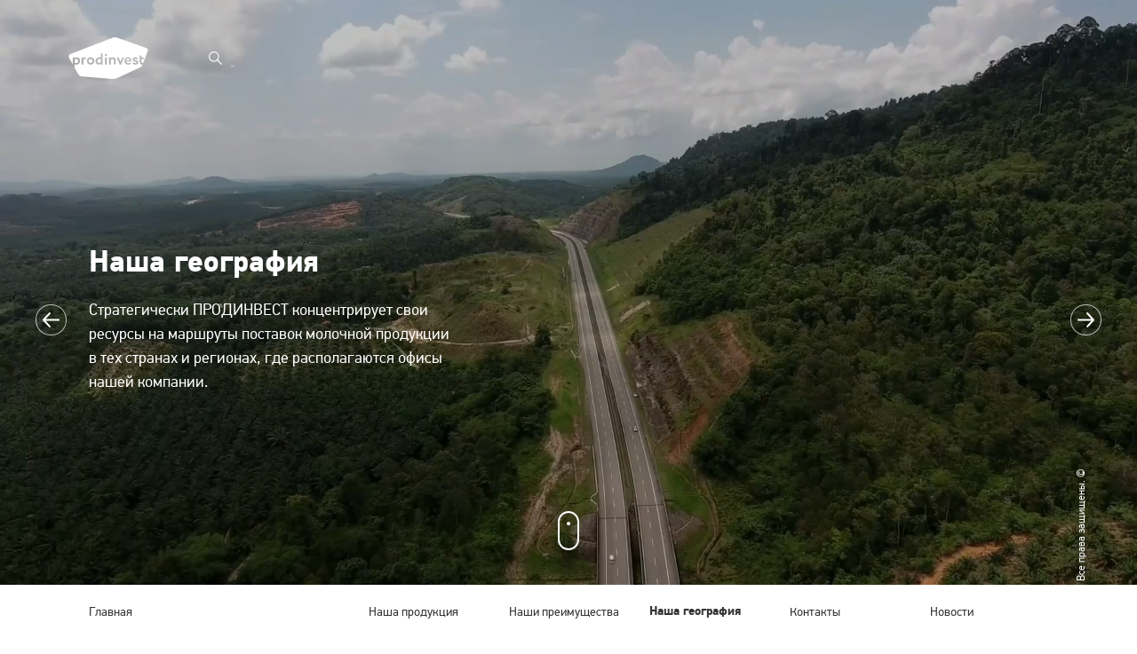

--- FILE ---
content_type: text/html; charset=UTF-8
request_url: http://www.prodinvest.ru/map-of-purchase-sales/
body_size: 5269
content:
<!DOCTYPE html>
<html lang=ru>
<head>
    <meta name="viewport" content="width=device-width, initial-scale=1.0">
    <meta http-equiv="X-UA-Compatible" content="ie=edge">
    
    <meta http-equiv="Content-Type" content="text/html; charset=UTF-8" />
<meta name="description" content="Стратегически ПРОДИНВЕСТ концентрирует свои ресурсы на  маршруты поставок молочной продукции в тех странах и регионах, где располагаются офисы нашей компании." />
<link href="/bitrix/js/main/core/css/core.min.css?15536771352854" type="text/css" rel="stylesheet" />

<script type="text/javascript" data-skip-moving="true">(function(w, d, n) {var cl = "bx-core";var ht = d.documentElement;var htc = ht ? ht.className : undefined;if (htc === undefined || htc.indexOf(cl) !== -1){return;}var ua = n.userAgent;if (/(iPad;)|(iPhone;)/i.test(ua)){cl += " bx-ios";}else if (/Android/i.test(ua)){cl += " bx-android";}cl += (/(ipad|iphone|android|mobile|touch)/i.test(ua) ? " bx-touch" : " bx-no-touch");cl += w.devicePixelRatio && w.devicePixelRatio >= 2? " bx-retina": " bx-no-retina";var ieVersion = -1;if (/AppleWebKit/.test(ua)){cl += " bx-chrome";}else if ((ieVersion = getIeVersion()) > 0){cl += " bx-ie bx-ie" + ieVersion;if (ieVersion > 7 && ieVersion < 10 && !isDoctype()){cl += " bx-quirks";}}else if (/Opera/.test(ua)){cl += " bx-opera";}else if (/Gecko/.test(ua)){cl += " bx-firefox";}if (/Macintosh/i.test(ua)){cl += " bx-mac";}ht.className = htc ? htc + " " + cl : cl;function isDoctype(){if (d.compatMode){return d.compatMode == "CSS1Compat";}return d.documentElement && d.documentElement.clientHeight;}function getIeVersion(){if (/Opera/i.test(ua) || /Webkit/i.test(ua) || /Firefox/i.test(ua) || /Chrome/i.test(ua)){return -1;}var rv = -1;if (!!(w.MSStream) && !(w.ActiveXObject) && ("ActiveXObject" in w)){rv = 11;}else if (!!d.documentMode && d.documentMode >= 10){rv = 10;}else if (!!d.documentMode && d.documentMode >= 9){rv = 9;}else if (d.attachEvent && !/Opera/.test(ua)){rv = 8;}if (rv == -1 || rv == 8){var re;if (n.appName == "Microsoft Internet Explorer"){re = new RegExp("MSIE ([0-9]+[\.0-9]*)");if (re.exec(ua) != null){rv = parseFloat(RegExp.$1);}}else if (n.appName == "Netscape"){rv = 11;re = new RegExp("Trident/.*rv:([0-9]+[\.0-9]*)");if (re.exec(ua) != null){rv = parseFloat(RegExp.$1);}}}return rv;}})(window, document, navigator);</script>


<link href="/bitrix/cache/css/ru/prodinvest/template_0cf97ee44552b2cd99730bd4f59419aa/template_0cf97ee44552b2cd99730bd4f59419aa_v1.css?165166601057025" type="text/css"  data-template-style="true" rel="stylesheet" />







	    <title>Наша география</title>
    <link rel="shortcut icon" type="image/x-icon" href="/favicon.ico"/>
    	<!--[if !IE]-->
	<style>
		#trailer > video, #trailer iframe{
			min-width:100%;
			min-height:100%;
		}
	</style>
		<!--[endif]-->

</head>

<body class="main-white firstblock">

<div id="content" class="">
    <div class="topblock ">
        <div class="nav-arrow">
            <a href="/our-strengths/" class="prev"></a>
            <a href="/" class="next"></a>
        </div>

        <div id="trailer" class="is_overlay " style="background-image:url(/local/templates/prodinvest/images/purchase.jpg);">
                        <video id="video" style="width:100%;height:auto" autoplay="autoplay" loop="loop" preload="auto" muted
                   poster="/local/templates/prodinvest/images/purchase.jpg">
                <source src="/local/templates/prodinvest/video/purchase.mp4" type="video/mp4"/>
                <source src="/local/templates/prodinvest/video/purchase.mov" type="video/mov"/>
                <source src="/local/templates/prodinvest/video/purchase.webm" type="video/webm"/>
                <source src="/local/templates/prodinvest/video/purchase.264" type="video/h.264"/>


            </video>
        </div>


        
        <header class="main-header">
            <div class="container">
                <div class="header-top">
                    <div class="header-left">
                        <a href="/" class="logo"></a>
                        <div class="header-search">
    <form action="/search/index.php">
        <input name="s" type="submit" value=""/>
        <span class="ico-search"></span>
        <input type="text" name="q" value=""/>

    </form>
</div>						                    </div>
                    <div class="header-right">
                        <button class="mobile-menu cmn-toggle-switch cmn-toggle-switch__htx">
                            <span>menu</span>
                        </button>
                                            </div>

                </div>
                            </div>
        </header>

                <div class="header-menu">
            <div class="container">
                <div class="mobile-block border-bottom-orange">
                                    </div>
                <div class="header-left">
                    
<ul class="top-menu">

			<li><a href="/">Главная</a></li>
		
			<li><a href="/our-products/">Наша продукция</a></li>
		
			<li><a href="/our-strengths/">Наши преимущества</a></li>
		
			<li><a href="/map-of-purchase-sales/" class="selected">Наша география</a></li>
		

</ul>
                </div>
                <div class="header-right">
                    
<ul class="top-menu">

			<li><a href="/contact/">Контакты</a></li>
		
			<li><a href="/news/">Новости</a></li>
		

</ul>
                </div>
                <div class="mobile-block border-top-orange">
                                       <div class="header-search">
    <form action="/search/index.php">
        <input name="s" type="submit" value=""/>
        <span class="ico-search"></span>
        <input type="text" name="q" value=""/>

    </form>
</div>                </div>
            </div>
        </div>
        <div class="top-slide" id="top">
            <div class="content">
                <div class="container">
                    <h1>Наша география</h1>
                    <div class="postH1">
                        Стратегически ПРОДИНВЕСТ концентрирует свои ресурсы на  маршруты поставок молочной продукции в тех странах и регионах, где располагаются офисы нашей компании.						<span class="btn-play"></span>
                    </div>
                </div>
                <!--                .mouse-->
                 <div class="mt-mouse">
				  <div class="mt-mouse-tb"></div>
				</div>
                <!--                /.mouse-->
                <div class="big-container">
                    <div class="nav-point">
                        <span class="totop"></span>
                        <a href="#top" class="none"></a>
                    </div>
                </div>
            </div>
        </div>
    </div>     <div class="page-content">
        <div class="tips"></div>
                


<div class="container">
	<div class="content-column">
		<div class="col-left">
			<h2>Наша география</h2>
		</div>
		<div class="col-width-aside ">
			<p>
				 Маршрут: из <b>Н</b><b>о</b><b>вой Зеландии, Австралии и Латинской Америки</b> в <b> страны СНГ</b>.<br>
 <br>
				 Наиболее привлекательным партнёром по поставке молочной продукции, несмотря на отдаленность и достаточно длительные сроки поставки, несомненно, является Новая Зеландия. Это, в первую очередь, обусловлено особенностями таможенного и ветеринарного контроля, а также различными правительственными ограничениями.<br>
 <br>
				 Удобная логистика наряду с историческими экономическими связями делают Латинскую Америку традиционным поставщиком масла, молочного жира, сухого цельного и обезжиренного молока, а также другой молочной продукции и ингредиентов в страны СНГ.
			</p>
 <br>
			<div class="row-relative">
 <img src="/local/templates/prodinvest/images/map-1.jpg" alt="">
			</div>
			<p>
				 Маршрут: из <b>Беларуси </b>в <b>страны Азии, Ближнего Востока и Африки</b>.<br>
 <br>
				 Представительство ПРОДИНВЕСТ в&nbsp;Беларуси удалось накопить стратегический опыт в области экспорта молочной продукции и ингредиентов из Беларуси в другие страны мира.<br>
 <br>
				 Все представительства компании за счёт постоянного партнерства и тесного сотрудничества с местными производителями обеспечивают строжайший контроль качества используемого молочного сырья, соблюдение технологий производства и сертификацию товарной продукции. Импорт и экспорт больших объёмов молочного сырья на регулярной основе сформировал значительный опыт взаимодействия с местными органами власти в области подготовки соответствующей экспортной документации. Все вышеперечисленные условия гарантируют выполнение контрактов любого уровня сложности на поставку молочных ингредиентов в страны Азии, Ближнего Востока и Африки.
			</p>
 <br>
			<div class="row-relative">
 <br>
 <img src="/local/templates/prodinvest/images/map-3.jpg" alt="">
			</div>
			<p>
 <br>
			</p>
		</div>
	</div>
</div>
<br>
    <footer class="main-footer">
        <div class="container">
        <div class="footer-top">
            <div class="footer-left">
                <a href="/" class="logo"></a>
                <div class="header-search">
    <form action="/search/index.php">
        <input name="s" type="submit" value=""/>
        <span class="ico-search"></span>
        <input type="text" name="q" value=""/>

    </form>
</div>                            </div>
            <div class="footer-right">
				            </div>

        </div>

        </div>
    </footer>

    </div>    </div> 
<div class="big-container">
<div class="footer-lite">
    <p class="copy">Все права защищены. ©</p>
</div>
</div>
<script type="text/javascript">if(!window.BX)window.BX={};if(!window.BX.message)window.BX.message=function(mess){if(typeof mess=='object') for(var i in mess) BX.message[i]=mess[i]; return true;};</script>
<script type="text/javascript">(window.BX||top.BX).message({'JS_CORE_LOADING':'Загрузка...','JS_CORE_NO_DATA':'- Нет данных -','JS_CORE_WINDOW_CLOSE':'Закрыть','JS_CORE_WINDOW_EXPAND':'Развернуть','JS_CORE_WINDOW_NARROW':'Свернуть в окно','JS_CORE_WINDOW_SAVE':'Сохранить','JS_CORE_WINDOW_CANCEL':'Отменить','JS_CORE_WINDOW_CONTINUE':'Продолжить','JS_CORE_H':'ч','JS_CORE_M':'м','JS_CORE_S':'с','JSADM_AI_HIDE_EXTRA':'Скрыть лишние','JSADM_AI_ALL_NOTIF':'Показать все','JSADM_AUTH_REQ':'Требуется авторизация!','JS_CORE_WINDOW_AUTH':'Войти','JS_CORE_IMAGE_FULL':'Полный размер'});</script><script type="text/javascript" src="/bitrix/js/main/core/core.min.js?1592296818249634"></script><script>BX.setJSList(['/bitrix/js/main/core/core_ajax.js','/bitrix/js/main/core/core_promise.js','/bitrix/js/main/polyfill/promise/js/promise.js','/bitrix/js/main/loadext/loadext.js','/bitrix/js/main/loadext/extension.js','/bitrix/js/main/polyfill/promise/js/promise.js','/bitrix/js/main/polyfill/find/js/find.js','/bitrix/js/main/polyfill/includes/js/includes.js','/bitrix/js/main/polyfill/matches/js/matches.js','/bitrix/js/ui/polyfill/closest/js/closest.js','/bitrix/js/main/polyfill/fill/main.polyfill.fill.js','/bitrix/js/main/polyfill/find/js/find.js','/bitrix/js/main/polyfill/matches/js/matches.js','/bitrix/js/main/polyfill/core/dist/polyfill.bundle.js','/bitrix/js/main/core/core.js','/bitrix/js/main/polyfill/intersectionobserver/js/intersectionobserver.js','/bitrix/js/main/lazyload/dist/lazyload.bundle.js','/bitrix/js/main/polyfill/core/dist/polyfill.bundle.js','/bitrix/js/main/parambag/dist/parambag.bundle.js']);
BX.setCSSList(['/bitrix/js/main/core/css/core.css','/bitrix/js/main/lazyload/dist/lazyload.bundle.css','/bitrix/js/main/parambag/dist/parambag.bundle.css']);</script>
<script type="text/javascript">(window.BX||top.BX).message({'LANGUAGE_ID':'ru','FORMAT_DATE':'DD.MM.YYYY','FORMAT_DATETIME':'DD.MM.YYYY HH:MI:SS','COOKIE_PREFIX':'BITRIX_SM','SERVER_TZ_OFFSET':'10800','SITE_ID':'ru','SITE_DIR':'/','USER_ID':'','SERVER_TIME':'1768595286','USER_TZ_OFFSET':'0','USER_TZ_AUTO':'Y','bitrix_sessid':'3c08ee8ff77cfe0d35e87e43e1c12117'});</script><script type="text/javascript"  src="/bitrix/cache/js/ru/prodinvest/kernel_main/kernel_main_v1.js?1660551940152003"></script>
<script type="text/javascript"  src="/bitrix/cache/js/ru/prodinvest/kernel_main_polyfill_customevent/kernel_main_polyfill_customevent_v1.js?16516660101051"></script>
<script type="text/javascript" src="/bitrix/js/ui/dexie/dist/dexie.bitrix.bundle.min.js?159229688760291"></script>
<script type="text/javascript" src="/bitrix/js/main/core/core_ls.min.js?15536771357365"></script>
<script type="text/javascript" src="/bitrix/js/main/core/core_frame_cache.min.js?159229678010422"></script>
<script type="text/javascript" src="/bitrix/js/main/jquery/jquery-1.8.3.min.js?155367713493637"></script>
<script type="text/javascript">BX.setJSList(['/bitrix/js/main/core/core_fx.js','/bitrix/js/main/session.js','/bitrix/js/main/pageobject/pageobject.js','/bitrix/js/main/core/core_window.js','/bitrix/js/main/date/main.date.js','/bitrix/js/main/core/core_date.js','/bitrix/js/main/utils.js','/bitrix/js/main/polyfill/customevent/main.polyfill.customevent.js','/local/templates/prodinvest/js/scripts.js','/local/templates/prodinvest/js/mainwhite.js']); </script>
<script type="text/javascript">BX.setCSSList(['/local/templates/prodinvest/scss/mouse.css','/local/templates/prodinvest/components/bitrix/search.form/header-search/style.css','/local/templates/prodinvest/components/bitrix/news.list/lang/style.css','/local/templates/prodinvest/components/bitrix/news.list/phone-email/style.css','/local/templates/prodinvest/components/bitrix/menu/header-menu/style.css','/local/templates/prodinvest/styles.css','/local/templates/prodinvest/template_styles.css']); </script>


<script type="text/javascript"  src="/bitrix/cache/js/ru/prodinvest/template_cb1ce1eff3d70edb6406e3cd78c999f6/template_cb1ce1eff3d70edb6406e3cd78c999f6_v1.js?16516660106614"></script>
<script type="text/javascript">var _ba = _ba || []; _ba.push(["aid", "13fb278586108e68fb84bc1b518f108a"]); _ba.push(["host", "www.prodinvest.ru"]); (function() {var ba = document.createElement("script"); ba.type = "text/javascript"; ba.async = true;ba.src = (document.location.protocol == "https:" ? "https://" : "http://") + "bitrix.info/ba.js";var s = document.getElementsByTagName("script")[0];s.parentNode.insertBefore(ba, s);})();</script>


<script>
	$('#video').css({'min-width':'100%','min-height':'100%'});
	</script>
<script>
                $(document).ready(function () {
					if($(window).width()>720){
						$("#video")[0].play();
					}
                });
            </script>
</body>
</html>

--- FILE ---
content_type: text/css
request_url: http://www.prodinvest.ru/bitrix/cache/css/ru/prodinvest/template_0cf97ee44552b2cd99730bd4f59419aa/template_0cf97ee44552b2cd99730bd4f59419aa_v1.css?165166601057025
body_size: 10654
content:


/* Start:/local/templates/prodinvest/scss/mouse.css?15536771365769*/
.mouse-static {
  width: 24px;
  height: 44px;
  display: block;
  position: absolute;
  bottom: 150px;
  left: 50%;
  right: 50%;
  top: auto;
  margin: auto;
  cursor: pointer; }
  .mouse-static:before {
    content: '';
    width: 100%;
    height: 100%;
    border: 2px solid #fff;
    position: absolute;
    top: 20px;
    left: -14px;
    border-radius: 50px; }
  .mouse-static:after {
    content: '';
    width: 3px;
    height: 3px;
    position: absolute;
    top: 33px;
    left: -1px;
    display: block;
    background: #ffffff; }
  @media (max-width: 960px) {
    .mouse-static {
      display: none; } }

.mouse-wrap {
  display: none;
  transform: translate(-50%, -50%);
  position: relative;
  margin: auto; }

.mouse {
  top: 0;
  position: absolute;
  left: 50%;
  transform: translateX(-50%);
  width: 30px;
  animation: nudgeMouse 5.5s ease-out infinite; }
  .mouse:after {
    animation: trackBallSlide 5.5s linear infinite; }
  .mouse .mouse-left .Animate-Draw {
    animation: DrawLine 5.5s ease-out infinite; }
  .mouse .mouse-right .Animate-Draw {
    animation: DrawLineBack 5.5s ease-out infinite; }

/*
.mouse:after {
  content: '';
  background-color: #ffffff;
  width: 3px;
  height: 3px;
  border-radius: 100%;

  position: absolute;
  top: -10px;
  right: 0;
  bottom: 0;
  left: 0;
  margin: auto;
  transform: translateY(10px);
}

.mouse .frame {
  width: 100%;
  position: absolute;
  z-index: 1;
}

.mouse .frame path {
  fill: none;
  stroke: #ffffff;
  stroke-width: 3;
  opacity: 0.5;
}

.mouse .mouse-left,
.mouse .mouse-right {
  width: 50%;
  position: absolute;
  z-index: 2;
}

.mouse .mouse-right {
  right: 0;
}

.mouse .Animate-Draw {
  fill: none;
  stroke: #FFFFFF;
  stroke-width: 3;
  fill-opacity: 1;
}



@keyframes DrawLine {
  0% {
    stroke-dashOffset: 0;
    stroke-dasharray: 120;
    stroke-opacity: 1;
  }
  22% {
    stroke-dashOffset: 0;
    stroke-dasharray: 120;
    stroke-opacity: 1;
  }
  38% {
    stroke-dashOffset: 125;
    stroke-dasharray: 120;
    stroke-opacity: 1;
  }
  38.1% {
    stroke-dashOffset: 0;
    stroke-dasharray: 120;
    stroke-opacity: 0;
  }
  48% {
    stroke-dashOffset: 0;
    stroke-dasharray: 120;
    stroke-opacity: 1;
  }
  64% {
    stroke-dashOffset: 125;
    stroke-dasharray: 120;
    stroke-opacity: 1;
  }
  64.1% {
    stroke-dashOffset: 0;
    stroke-dasharray: 120;
    stroke-opacity: 0;
  }
  74% {
    stroke-dashOffset: 0;
    stroke-dasharray: 120;
    stroke-opacity: 1;
  }
  90% {
    stroke-opacity: 1;
    stroke-dashOffset: 125;
    stroke-dasharray: 120;
  }
  90.1% {
    stroke-dashOffset: 0;
    stroke-dasharray: 120;
    stroke-opacity: 0;
  }
}

@keyframes DrawLineBack {
  0% {
    stroke-dashOffset: 0;
    stroke-dasharray: 120;
    stroke-opacity: 1;
  }
  22% {
    stroke-dashOffset: 0;
    stroke-dasharray: 120;
    stroke-opacity: 1;
  }
  38% {
    stroke-dashOffset: -114;
    stroke-dasharray: 120;
    stroke-opacity: 1;
  }
  38.1% {
    stroke-dashOffset: 0;
    stroke-dasharray: 120;
    stroke-opacity: 0;
  }
  48% {
    stroke-dashOffset: 0;
    stroke-dasharray: 120;
    stroke-opacity: 1;
  }
  64% {
    stroke-dashOffset: -114;
    stroke-dasharray: 120;
    stroke-opacity: 1;
  }
  64.1% {
    stroke-dashOffset: 0;
    stroke-dasharray: 120;
    stroke-opacity: 0;
  }
  74% {
    stroke-dashOffset: 0;
    stroke-dasharray: 120;
    stroke-opacity: 1;
  }
  90% {
    stroke-opacity: 1;
    stroke-dashOffset: -114;
    stroke-dasharray: 120;
  }
  90.1% {
    stroke-dashOffset: 0;
    stroke-dasharray: 120;
    stroke-opacity: 0;
  }
}

@keyframes nudgeMouse {
  0% {
    transform: translateY(0) translateX(-50%);
  }
  22% {
    transform: translateY(0px) translateX(-50%);
  }
  38% {
    transform: translateY(9px) translateX(-50%);
  }
  48% {
    transform: translateY(0px) translateX(-50%);
  }
  64% {
    transform: translateY(9px) translateX(-50%);
  }
  74% {
    transform: translateY(0px) translateX(-50%);
  }
  90% {
    transform: translateY(9px) translateX(-50%);
  }
}



@keyframes nudgeText {
  0% {
    transform: translateY(0) translateX(-50%) scaleY(1);
    opacity: 1;
  }
  22% {
    transform: translateY(0px) translateX(-50%) scaleY(1);
    opacity: 1;
  }
  38% {
    transform: translateY(5px) translateX(-50%) scaleY(0.9);
    opacity: 0.5;
  }
  48% {
    transform: translateY(0px) translateX(-50%) scaleY(1);
    opacity: 1;
  }
  64% {
    transform: translateY(5px) translateX(-50%) scaleY(0.9);
    opacity: 0.5;
  }
  74% {
    transform: translateY(0px) translateX(-50%) scaleY(1);
    opacity: 1;
  }
  90% {
    transform: translateY(5px) translateX(-50%) scaleY(0.9);
    opacity: 0.5;
  }
}


@keyframes trackBallSlide {
  0% {
    transform: translateY(20px) scale(1);
    opacity: 1;
  }
  22% {
    transform: translateY(20px) scale(1);
    opacity: 1;
  }
  26% {
    transform: translateY(30px) scale(0.9);
    opacity: 1;
  }
  34% {
    transform: translateY(55px) scale(0.1);
    opacity: 0;
  }
  41% {
    transform: translateY(30px) scale(0);
    opacity: 0.3;
  }
  48% {
    transform: translateY(20px) scale(1);
    opacity: 1;
  }
  52% {
    transform: translateY(30px) scale(0.9);
    opacity: 1;
  }
  60% {
    transform: translateY(55px) scale(0.1);
    opacity: 0;
  }
  67% {
    transform: translateY(30px) scale(0);
    opacity: 0.3;
  }
  74% {
    transform: translateY(20px) scale(1);
    opacity: 1;
  }
  78% {
    transform: translateY(30px) scale(0.9);
    opacity: 1;
  }
  86% {
    transform: translateY(55px) scale(0.1);
    opacity: 0;
  }
  93% {
    transform: translateY(30px) scale(0);
    opacity: 0.3;
  }
  100% {
    transform: translateY(20px) scale(1);
    opacity: 1;
  }
}


*/

/*# sourceMappingURL=mouse.css.map */

/* End */


/* Start:/local/templates/prodinvest/components/bitrix/search.form/header-search/style.css?15558711432138*/
.header-search {
  margin-right: 20px;
  min-width: 138px;
  max-width:200px;
  display: block; }
  @media (max-width: 720px) {
    .header-search {
      min-width: 20px;
      margin-right: 0;
      padding: 10px 0;
	  max-width:100%;
      width: 100%; } }
  .header-search form {
    display: flex;
    align-items: center; }
    @media (max-width: 720px) {
      .header-search form {
        justify-content: flex-end; } }
  .header-search input[type="submit"] {
    opacity: 0;
    position: absolute;
    left: -99999px; }
  .header-search input[type="text"] {
    background: rgba(255, 255, 255, 0);
    outline: none;
    margin-left: 10px;
    border: none;
    border-bottom: 1px solid rgba(0, 0, 0, 0.5);
    width: 0;
    height: 16px;
    line-height: 16px;
    transition: 0.5s; }
    .main-white .main-header .header-search input[type="text"] {
      border-bottom: 1px solid rgba(255, 255, 255, 0.5);
      color: #ffffff; }
    @media (max-width: 720px) {
      .header-search input[type="text"] {
        order: 1; } }
  .header-search.open input[type="text"] {
    width: 110px; }
    @media (max-width: 720px) {
      .header-search.open input[type="text"] {
        width: 100%;
min-width:100px;		} }

.ico-search {
  cursor: pointer;
  width: 15px;
  height: 15px;
  display: block;
  background-image: url("/local/templates/prodinvest/components/bitrix/search.form/header-search/images/ico-search.svg");
  background-position: center;
  background-repeat: no-repeat;
  -webkit-background-size: contain;
  background-size: contain;
  background-color: rgba(255, 255, 255, 0);
  border: none;
  -webkit-box-shadow: none;
  -moz-box-shadow: none;
  box-shadow: none; }
  .main-white .main-header .ico-search {
    background-image: url("/local/templates/prodinvest/components/bitrix/search.form/header-search/images/ico-search-white.svg");
    color: #ffffff; }
  @media (max-width: 720px) {
    .ico-search {
      order: 2; } }

.main-white .main-header.fixed .ico-search {
  background-image: url("/local/templates/prodinvest/components/bitrix/search.form/header-search/images/ico-search.svg"); }
.main-white .main-header.fixed input[type="text"] {
  border-bottom: 1px solid rgba(0, 0, 0, 0.5);
  color: #000000; }

/*# sourceMappingURL=style.css.map */

/* End */


/* Start:/local/templates/prodinvest/components/bitrix/news.list/lang/style.css?1555883318150*/
div.news-list
{
	word-wrap: break-word;
}
div.news-list img.preview_picture
{
	float:left;
	margin:0 4px 6px 0;
}
.news-date-time {
	color:#486DAA;
}

/* End */


/* Start:/local/templates/prodinvest/components/bitrix/news.list/phone-email/style.css?1555884282150*/
div.news-list
{
	word-wrap: break-word;
}
div.news-list img.preview_picture
{
	float:left;
	margin:0 4px 6px 0;
}
.news-date-time {
	color:#486DAA;
}

/* End */


/* Start:/local/templates/prodinvest/components/bitrix/menu/header-menu/style.css?15536771361080*/
.top-menu {
  display: flex;
  margin: 0;
  padding: 0;
  list-style: none;
  width: 100%; }
  @media (max-width: 720px) {
    .top-menu {
      flex-direction: column;
      align-items: flex-end; } }
  .top-menu li {
    min-width: 138px;
    margin: 0 20px 0 0;
    padding: 0;
    font-size: 14px;
    display: flex;
    align-items: center; }
    @media (min-width: 721px) and (max-width: 960px) {
      .top-menu li {
        min-width: 20%; } }
    @media (max-width: 720px) {
      .top-menu li {
        padding: 10px 0;
        margin: 0;
        justify-content: flex-end; } }
    .header-right .top-menu li:last-child {
      margin-right: 0; }
    .header-left .top-menu li:last-child {
      flex-grow: 2; }
      @media (min-width: 721px) and (max-width: 960px) {
        .header-left .top-menu li:last-child {
          flex-grow: 3; } }
    .top-menu li a {
      color: #333;
      text-decoration: none; }
      .top-menu li a.selected {
        font-family: 'pf_dintext_probold'; }

/*# sourceMappingURL=style.css.map */

/* End */


/* Start:/local/templates/prodinvest/styles.css?155587332638205*/
@charset "UTF-8";
/*! normalize.css v7.0.0 | MIT License | github.com/necolas/normalize.css */
/* Document
   ========================================================================== */
/**
 * 1. Correct the line height in all browsers.
 * 2. Prevent adjustments of font size after orientation changes in
 *    IE on Windows Phone and in iOS.
 */
html {
  line-height: 1.15;
  /* 1 */
  -ms-text-size-adjust: 100%;
  /* 2 */
  -webkit-text-size-adjust: 100%;
  /* 2 */ }

/* Sections
   ========================================================================== */
/**
 * Remove the margin in all browsers (opinionated).
 */
body {
  margin: 0; }

/**
 * Add the correct display in IE 9-.
 */
article,
aside,
footer,
header,
nav,
section {
  display: block; }

/**
 * Correct the font size and margin on `h1` elements within `section` and
 * `article` contexts in Chrome, Firefox, and Safari.
 */
h1 {
  font-size: 2em;
  margin: 0.67em 0; }

/* Grouping content
   ========================================================================== */
/**
 * Add the correct display in IE 9-.
 * 1. Add the correct display in IE.
 */
figcaption,
figure,
main {
  /* 1 */
  display: block; }

/**
 * Add the correct margin in IE 8.
 */
figure {
  margin: 1em 40px; }

/**
 * 1. Add the correct box sizing in Firefox.
 * 2. Show the overflow in Edge and IE.
 */
hr {
  box-sizing: content-box;
  /* 1 */
  height: 0;
  /* 1 */
  overflow: visible;
  /* 2 */ }

/**
 * 1. Correct the inheritance and scaling of font size in all browsers.
 * 2. Correct the odd `em` font sizing in all browsers.
 */
pre {
  font-family: monospace, monospace;
  /* 1 */
  font-size: 1em;
  /* 2 */ }

/* Text-level semantics
   ========================================================================== */
/**
 * 1. Remove the gray background on active links in IE 10.
 * 2. Remove gaps in links underline in iOS 8+ and Safari 8+.
 */
a {
  background-color: transparent;
  /* 1 */
  -webkit-text-decoration-skip: objects;
  /* 2 */ }

/**
 * 1. Remove the bottom border in Chrome 57- and Firefox 39-.
 * 2. Add the correct text decoration in Chrome, Edge, IE, Opera, and Safari.
 */
abbr[title] {
  border-bottom: none;
  /* 1 */
  text-decoration: underline;
  /* 2 */
  text-decoration: underline dotted;
  /* 2 */ }

/**
 * Prevent the duplicate application of `bolder` by the next rule in Safari 6.
 */
b,
strong {
  font-weight: inherit; }

/**
 * Add the correct font weight in Chrome, Edge, and Safari.
 */
b,
strong {
  font-weight: bolder; }

/**
 * 1. Correct the inheritance and scaling of font size in all browsers.
 * 2. Correct the odd `em` font sizing in all browsers.
 */
code,
kbd,
samp {
  font-family: monospace, monospace;
  /* 1 */
  font-size: 1em;
  /* 2 */ }

/**
 * Add the correct font style in Android 4.3-.
 */
dfn {
  font-style: italic; }

/**
 * Add the correct background and color in IE 9-.
 */
mark {
  background-color: #ff0;
  color: #000; }

/**
 * Add the correct font size in all browsers.
 */
small {
  font-size: 80%; }

/**
 * Prevent `sub` and `sup` elements from affecting the line height in
 * all browsers.
 */
sub,
sup {
  font-size: 75%;
  line-height: 0;
  position: relative;
  vertical-align: baseline; }

sub {
  bottom: -0.25em; }

sup {
  top: -0.5em; }

/* Embedded content
   ========================================================================== */
/**
 * Add the correct display in IE 9-.
 */
audio,
video {
  display: inline-block; }

/**
 * Add the correct display in iOS 4-7.
 */
audio:not([controls]) {
  display: none;
  height: 0; }

/**
 * Remove the border on images inside links in IE 10-.
 */
img {
  border-style: none; }

/**
 * Hide the overflow in IE.
 */
svg:not(:root) {
  overflow: hidden; }

/* Forms
   ========================================================================== */
/**
 * 1. Change the font styles in all browsers (opinionated).
 * 2. Remove the margin in Firefox and Safari.
 */
button,
input,
optgroup,
select,
textarea {
  font-family: sans-serif;
  /* 1 */
  font-size: 100%;
  /* 1 */
  line-height: 1.15;
  /* 1 */
  margin: 0;
  /* 2 */ }

/**
 * Show the overflow in IE.
 * 1. Show the overflow in Edge.
 */
button,
input {
  /* 1 */
  overflow: visible; }

/**
 * Remove the inheritance of text transform in Edge, Firefox, and IE.
 * 1. Remove the inheritance of text transform in Firefox.
 */
button,
select {
  /* 1 */
  text-transform: none; }

/**
 * 1. Prevent a WebKit bug where (2) destroys native `audio` and `video`
 *    controls in Android 4.
 * 2. Correct the inability to style clickable types in iOS and Safari.
 */
button,
html [type="button"],
[type="reset"],
[type="submit"] {
  -webkit-appearance: button;
  /* 2 */ }

/**
 * Remove the inner border and padding in Firefox.
 */
button::-moz-focus-inner,
[type="button"]::-moz-focus-inner,
[type="reset"]::-moz-focus-inner,
[type="submit"]::-moz-focus-inner {
  border-style: none;
  padding: 0; }

/**
 * Restore the focus styles unset by the previous rule.
 */
button:-moz-focusring,
[type="button"]:-moz-focusring,
[type="reset"]:-moz-focusring,
[type="submit"]:-moz-focusring {
  outline: 1px dotted ButtonText; }

/**
 * Correct the padding in Firefox.
 */
fieldset {
  padding: 0.35em 0.75em 0.625em; }

/**
 * 1. Correct the text wrapping in Edge and IE.
 * 2. Correct the color inheritance from `fieldset` elements in IE.
 * 3. Remove the padding so developers are not caught out when they zero out
 *    `fieldset` elements in all browsers.
 */
legend {
  box-sizing: border-box;
  /* 1 */
  color: inherit;
  /* 2 */
  display: table;
  /* 1 */
  max-width: 100%;
  /* 1 */
  padding: 0;
  /* 3 */
  white-space: normal;
  /* 1 */ }

/**
 * 1. Add the correct display in IE 9-.
 * 2. Add the correct vertical alignment in Chrome, Firefox, and Opera.
 */
progress {
  display: inline-block;
  /* 1 */
  vertical-align: baseline;
  /* 2 */ }

/**
 * Remove the default vertical scrollbar in IE.
 */
textarea {
  overflow: auto; }

/**
 * 1. Add the correct box sizing in IE 10-.
 * 2. Remove the padding in IE 10-.
 */
[type="checkbox"],
[type="radio"] {
  box-sizing: border-box;
  /* 1 */
  padding: 0;
  /* 2 */ }

/**
 * Correct the cursor style of increment and decrement buttons in Chrome.
 */
[type="number"]::-webkit-inner-spin-button,
[type="number"]::-webkit-outer-spin-button {
  height: auto; }

/**
 * 1. Correct the odd appearance in Chrome and Safari.
 * 2. Correct the outline style in Safari.
 */
[type="search"] {
  -webkit-appearance: textfield;
  /* 1 */
  outline-offset: -2px;
  /* 2 */ }

/**
 * Remove the inner padding and cancel buttons in Chrome and Safari on macOS.
 */
[type="search"]::-webkit-search-cancel-button,
[type="search"]::-webkit-search-decoration {
  -webkit-appearance: none; }

/**
 * 1. Correct the inability to style clickable types in iOS and Safari.
 * 2. Change font properties to `inherit` in Safari.
 */
::-webkit-file-upload-button {
  -webkit-appearance: button;
  /* 1 */
  font: inherit;
  /* 2 */ }

/* Interactive
   ========================================================================== */
/*
 * Add the correct display in IE 9-.
 * 1. Add the correct display in Edge, IE, and Firefox.
 */
details,
menu {
  display: block; }

/*
 * Add the correct display in all browsers.
 */
summary {
  display: list-item; }

/* Scripting
   ========================================================================== */
/**
 * Add the correct display in IE 9-.
 */
canvas {
  display: inline-block; }

/**
 * Add the correct display in IE.
 */
template {
  display: none; }

/* Hidden
   ========================================================================== */
/**
 * Add the correct display in IE 10-.
 */
[hidden] {
  display: none; }

/*! Generated by Font Squirrel (https://www.fontsquirrel.com) on October 13, 2018 */
@font-face {
  font-family: 'pf_dintext_probold';
  src: url("/local/templates/prodinvest/fonts/pfdintextpro-bold.eot");
  src: url("/local/templates/prodinvest/fonts/pfdintextpro-bold.eot?#iefix") format("embedded-opentype"), url("/local/templates/prodinvest/fonts/pfdintextpro-bold.woff2") format("woff2"), url("/local/templates/prodinvest/fonts/pfdintextpro-bold.woff") format("woff"), url("/local/templates/prodinvest/fonts/pfdintextpro-bold.ttf") format("truetype"), url("/local/templates/prodinvest/fonts/pfdintextpro-bold.svg#pf_dintext_probold") format("svg");
  font-display: swap;
  font-weight: normal;
  font-style: normal; }
@font-face {
  font-family: 'pf_dintext_prolight';
  src: url("/local/templates/prodinvest/fonts/pfdintextpro-light.eot");
  src: url("/local/templates/prodinvest/fonts/pfdintextpro-light.eot?#iefix") format("embedded-opentype"), url("/local/templates/prodinvest/fonts/pfdintextpro-light.woff2") format("woff2"), url("/local/templates/prodinvest/fonts/pfdintextpro-light.woff") format("woff"), url("/local/templates/prodinvest/fonts/pfdintextpro-light.ttf") format("truetype"), url("/local/templates/prodinvest/fonts/pfdintextpro-light.svg#pf_dintext_prolight") format("svg");
  font-display: swap;
  font-weight: normal;
  font-style: normal; }
@font-face {
  font-family: 'pf_dintext_promedium';
  src: url("/local/templates/prodinvest/fonts/pfdintextpro-medium.eot");
  src: url("/local/templates/prodinvest/fonts/pfdintextpro-medium.eot?#iefix") format("embedded-opentype"), url("/local/templates/prodinvest/fonts/pfdintextpro-medium.woff2") format("woff2"), url("/local/templates/prodinvest/fonts/pfdintextpro-medium.woff") format("woff"), url("/local/templates/prodinvest/fonts/pfdintextpro-medium.ttf") format("truetype"), url("/local/templates/prodinvest/fonts/pfdintextpro-medium.svg#pf_dintext_promedium") format("svg");
  font-display: swap;
  font-weight: normal;
  font-style: normal; }
@font-face {
  font-family: 'pf_dintext_proregular';
  src: url("/local/templates/prodinvest/fonts/pfdintextpro-regular.eot");
  src: url("/local/templates/prodinvest/fonts/pfdintextpro-regular.eot?#iefix") format("embedded-opentype"), url("/local/templates/prodinvest/fonts/pfdintextpro-regular.woff2") format("woff2"), url("/local/templates/prodinvest/fonts/pfdintextpro-regular.woff") format("woff"), url("/local/templates/prodinvest/fonts/pfdintextpro-regular.ttf") format("truetype"), url("/local/templates/prodinvest/fonts/pfdintextpro-regular.svg#pf_dintext_proregular") format("svg");
  font-display: swap;
  font-weight: normal;
  font-style: normal; }
/*стили кнопки*/
.cmn-toggle-switch {
  position: relative;
  overflow: hidden;
  padding: 0;
  width: 30px;
  height: 30px;
  font-size: 0;
  text-indent: -9999px;
  -webkit-appearance: none;
  -moz-appearance: none;
  appearance: none;
  box-shadow: none;
  border-radius: none;
  border: none;
  cursor: pointer;
  -webkit-transition: background 0.3s;
  transition: background 0.3s;
  margin: 0; }

.cmn-toggle-switch:focus {
  outline: none; }

/* стили span */
.cmn-toggle-switch span {
  display: block;
  position: absolute;
  top: 14px;
  left: 5px;
  right: 5px;
  height: 2px;
  background: #000; }
  .main-white .cmn-toggle-switch span {
    background: #fff; }

.cmn-toggle-switch span::before, .cmn-toggle-switch span::after {
  position: absolute;
  display: block;
  left: 0;
  width: 100%;
  height: 2px;
  background-color: #000;
  content: ""; }
  .main-white .cmn-toggle-switch span::before,
  .main-white .cmn-toggle-switch span::after {
    background-color: #fff; }

.cmn-toggle-switch span::before {
  top: -7.5px; }

.cmn-toggle-switch span::after {
  bottom: -7.5px; }

/**
 * Стиль 2
 *
 * «Гамбургер» превращается в «x» (класс htx).
 * Берется исходное состояние, затем полоски плавно перемещаются в центр
 * и трансформируются в «x».
*/
.cmn-toggle-switch__htx {
  background-color: rgba(255, 255, 255, 0); }

.cmn-toggle-switch__htx span {
  -webkit-transition: background 0 0.3s;
  transition: background 0 0.3s; }

.cmn-toggle-switch__htx span::before,
.cmn-toggle-switch__htx span::after {
  -webkit-transition-duration: 0.3s, 0.3s;
  transition-duration: 0.3s, 0.3s;
  -webkit-transition-delay: 0.3s, 0;
  transition-delay: 0.3s, 0; }

.cmn-toggle-switch__htx span::before {
  -webkit-transition-property: top, -webkit-transform;
  transition-property: top, transform; }

.cmn-toggle-switch__htx span::after {
  -webkit-transition-property: bottom, -webkit-transform;
  transition-property: bottom, transform; }

/* активное состояние, т.е. меню открыто */
.cmn-toggle-switch__htx.active {
  background-color: rgba(255, 255, 255, 0); }

.cmn-toggle-switch__htx.active span {
  background: none; }

.cmn-toggle-switch__htx.active span::before {
  top: 0;
  -webkit-transform: rotate(45deg);
  -ms-transform: rotate(45deg);
  transform: rotate(45deg); }

.cmn-toggle-switch__htx.active span::after {
  bottom: 0;
  -webkit-transform: rotate(-45deg);
  -ms-transform: rotate(-45deg);
  transform: rotate(-45deg); }

.cmn-toggle-switch__htx.active span::before,
.cmn-toggle-switch__htx.active span::after {
  -webkit-transition-delay: 0, 0.3s;
  transition-delay: 0, 0.3s; }

body {
  font-family: "pf_dintext_proregular", Arial, sans-serif;
  font-size: 18px;
  line-height: 1.53; }

.container {
  display: block;
  width: 100%;
  max-width: 1280px;
  margin: 0 auto;
  padding: 0 20px;
  -webkit-box-sizing: border-box;
  -moz-box-sizing: border-box;
  box-sizing: border-box; }
  @media (min-width: 721px) and (max-width: 1480px) {
    .container {
      padding: 0 100px; } }

.header-padding {
  padding-top: 120px; }

.main-header {
  color: #000;
  position: relative;
  margin-bottom: 20px;
  z-index: 1000;
  transition: 1s; }
  .main-header .container:after {
    content: '';
    width: 100%;
    height: 1px;
    display: block;
    position: relative; }
    @media (min-width: 720px) {
      .main-header .container:after {
        background: #f47920; } }
  .main-white .main-header .container:after {
    display: none; }
  .main-header a {
    color: #000; }
  .main-white .main-header {
    position: absolute;
    top: 0;
    left: 0;
    right: 0;
    color: #ffffff;
    width: 100%;
    margin: 0 auto;
    opacity: 0; }
    .main-white .main-header a {
      color: #ffffff;
white-space:nowrap;	  }
  .main-header.opacity {
    opacity: 0; }
    .main-header.opacity.fixed {
      opacity: 1; }
  .firstblock .main-header {
    opacity: 1; }
    .firstblock .main-header.opacity {
      opacity: 0; }
  .main-header .link {
    font-family: "pf_dintext_promedium", sans-serif;
    width: 138px;
    display: inline-block;
white-space:nowrap;	  
	}
    @media (min-width: 721px) and (max-width: 960px) {
      .main-header .link {
        margin-right: 0; } }
    @media (max-width: 720px) {
      .main-header .link {
        width: auto;
        font-family: "pf_dintext_proregular", sans-serif;
        margin-right: 0;
        font-size: 14px; } }
  .main-header .prefixed {
    opacity: 0;
    height: 60px;
    overflow: hidden;
    transition: 0.5s; }
    .main-header .prefixed.fixed {
      opacity: 1;
      height: 60px; }

.header-top, .footer-top {
  display: flex;
  justify-content: space-between;
  align-items: center;
  margin: 40px 0 30px;
  font-size: 14px; }

.header-left, .footer-left {
  display: flex;
  align-items: center; }
  @media (min-width: 721px) and (max-width: 960px) {
    .header-left, .footer-left {
      width: 100%; } }
  @media (max-width: 720px) {
    .header-left .header-search, .header-left .footer-search, .header-left .lang, .footer-left .header-search, .footer-left .footer-search, .footer-left .lang {
      display: none; } }

.header-right, .footer-right {
  display: flex;
  align-items: center; }
  @media (min-width: 721px) and (max-width: 960px) {
    .header-right, .footer-right {
      flex-wrap: wrap;
      text-align: right;
      justify-content: flex-end; }
      .header-right .link, .footer-right .link {
        margin-right: 0; } }
  @media (max-width: 720px) {
    .header-right .link, .footer-right .link {
      display: none; } }
.lang {
	min-width: 70px;
}
.mobile-menu {
  display: none;
  align-self: flex-end; }
  @media (max-width: 720px) {
    .mobile-menu {
      display: block; } }

.header-menu {
  display: flex;
  justify-content: space-between;
  align-items: center;
  margin: 20px 0; }
  @media (max-width: 720px) {
    .header-menu {
      z-index: 10;
      width: 100%;
      flex-direction: column;
      display: none;
      position: absolute;
      top: 90px;
      left: 0;
      background: #ffffff;
      margin: 0; }
      .header-menu > div {
        padding: 20px;
        text-align: right;
        display: flex;
        flex-direction: column;
        align-items: flex-end;
        -webkit-box-sizing: border-box;
        -moz-box-sizing: border-box;
        box-sizing: border-box; }
        .header-menu > div.header-left {
          padding-bottom: 0; } }
      @media (max-width: 720px) and (max-width: 720px) {
        .header-menu > div.header-left {
          align-self: flex-end; } }
  @media (max-width: 720px) {
        .header-menu > div.header-right {
          padding-top: 0; } }
      @media (max-width: 720px) and (max-width: 720px) {
        .header-menu > div.header-right {
          align-self: flex-end; } }
  @media (max-width: 720px) {
      .header-menu .link {
        padding: 10px 0; } }
    @media (max-width: 720px) and (max-width: 720px) {
      .header-menu .link {
        margin-right: 0; } }
  @media (max-width: 720px) {
      .header-menu .lang {
        font-size: 14px; } }
  .header-menu .container {
    background: #ffffff;
    position: relative; }
    @media (min-width: 1481px) {
      .header-menu .container:before {
        content: '';
        position: absolute;
        top: 0;
        left: -40px;
        height: 100%;
        width: 40px;
        display: block;
        background: #ffffff; }
      .header-menu .container:after {
        content: '';
        position: absolute;
        top: 0;
        right: -40px;
        height: 100%;
        width: 40px;
        display: block;
        background: #ffffff; } }
  .main-white.firstblock .header-menu {
    position: absolute;
    bottom: 0;
    left: 0;
    top: auto; }
  .main-white .header-menu {
    width: 100%;
    margin: 0 auto;
    transition: 0.2s;
    position: fixed;
    top: 60px;
    left: 0;
    z-index: 1000;
    bottom: auto;
    opacity: 1;
    visibility: visible;

	}
    .main-white .header-menu .container {
      display: flex;
      justify-content: space-between;
      align-items: center;
      background: #ffffff;
      padding-top: 20px;
      padding-bottom: 20px; }
      @media (max-width: 720px) {
        .main-white .header-menu .container {
          align-items: flex-end; }
          .main-white .header-menu .container .border-top-orange {
            margin-top: 10px;
            padding-top: 10px; } }
			@media (min-width:961px){
			  .main-white .header-menu .container .header-left li:first-child {
				width: 295px; }
			}
.main-white .header-menu.prefixed {
  top: 80px;
  transition: 0.2s;
  height: 80px;
  position: fixed;
  opacity: 1; }

.main-white .header-menu.fixed.prefixed {
  top: 60px;
  opacity: 1; }
  .main-white .header-menu.fixed.prefixed .container {
    border-bottom: 2px solid #f47920; }
	
.main-white .header-menu.prefixed.fixed {
	height: 60px;
}
@media (max-width:720px){
	.main-white .header-menu.fixed.prefixed .container{
		height: calc(100vh - 60px);

	}
	.main-white.firstblock .header-menu,
	.main-white .header-menu {
		top:120px;
		min-height: calc(100vh - 110px);
	}
}
.tips {
  width: 100%;
  height: 1px;
  display: block;
  position: relative; }

.logo {
  width: 90px;
  height: 50px;
  display: block;
  background-image: url("/local/templates/prodinvest/images/logo.svg");
  background-position: center;
  background-repeat: no-repeat;
  -webkit-background-size: contain;
  background-size: contain;
  margin-right: 68px; }
  .main-white .main-header .logo {
    background-image: url("/local/templates/prodinvest/images/logo-white.svg"); }
	.main-white .main-header.prefixed {
  position: fixed;
  top: 0;
  opacity: 0;
  height: 60px;
  overflow: hidden;
  transition: 0.2s;
  background: #ffffff;
  transition-duration: 0.2s; }

  .main-white .main-header.prefixed.fixed {
    opacity: 1; }
  .main-white .main-header.prefixed .logo {
    background-image: url("/local/templates/prodinvest/images/logo.svg"); }
  .main-white .main-header.prefixed a {
    color: #000000; }
  .main-white .main-header.prefixed .header-top {
    margin: 10px auto; }

.link {
  text-decoration: none; }

.margin-right-20 {
  margin-right: 20px; }

.margin-55-0 {
  margin: 55px 0;
  padding: 0; }
  @media (max-width: 960px) {
    .margin-55-0 {
      margin: 30px 0; } }

h1 {
  font-size: 34px;
  font-family: "pf_dintext_probold", sans-serif;
  line-height: 1.2;
  margin: 0 0 20px; }

h2 {
  font-size: 30px;
  font-family: "pf_dintext_probold", sans-serif;
  line-height: 1.2;
  margin: 0 0 20px; }

h3 {
  font-size: 30px;
  font-family: "pf_dintext_probold", sans-serif;
  line-height: 1.2;
  margin: 0 0 20px; }
  
@media (max-width:960px){
	body {
		 font-size: 14px;
	}
	h1 {
		 font-size: 28px;
	}
	h2 {
		 font-size: 24px;
	}
	h3 {
		font-size: 22px;
	}
}
p {
  margin: 0 0 20px; }

a {
  color: #000; }
  a:hover {
    text-decoration: none; }

.content-column {
  display: flex;
  justify-content: space-between; }
  @media (max-width: 720px) {
    .content-column {
      flex-direction: column; } }
  .content-column .col-left {
    width: 315px;
    -webkit-box-sizing: border-box;
    -moz-box-sizing: border-box;
    box-sizing: border-box;
    padding-right: 20px; }
    @media (max-width: 960px) {
      .content-column .col-left {
        width: 180px; } }
    @media (max-width: 720px) {
      .content-column .col-left {
        width: 100%; } }
  .content-column .col-right {
    width: 315px;
    -webkit-box-sizing: border-box;
    -moz-box-sizing: border-box;
    box-sizing: border-box;
    padding-left: 20px; }
    @media (max-width: 960px) {
      .content-column .col-right {
        width: 180px; } }
    @media (max-width: 720px) {
      .content-column .col-right {
        width: 100%;
        padding-left: 0;
        padding-right: 0; } }
  .content-column .col-width-aside {
    width: calc(100% - 315px); }
    @media (max-width: 960px) {
      .content-column .col-width-aside {
        width: calc(100% - 200px); } }
    @media (max-width: 720px) {
      .content-column .col-width-aside {
        width: 100%; } }
  .content-column .col-middle {
    width: calc(100% - 630px); }
    @media (max-width: 960px) {
      .content-column .col-middle {
        width: calc(100% - 400px); } }
    @media (max-width: 720px) {
      .content-column .col-middle {
        width: 100%; } }

.mobile-block {
  display: none; }
  @media (max-width: 720px) {
    .mobile-block {
      display: flex;
      flex-direction: column;
      width: 100%; } }

.border-bottom-orange {
  border-bottom: 1px solid #f47920; }

.border-top-orange {
  border-top: 1px solid #f47920; }

@media (max-width: 960px) {
  .category-description {
    display: none; } }

.page-content {
  position: relative;
  background: #ffffff; }

.main-footer {
  padding-bottom: 20px; }
  .main-footer .container {
    margin: 20px auto;
    overflow: hidden; }
    .main-footer .container:before {
      content: '';
      width: 100%;
      height: 1px;
      display: block;
      background: #acacac;
      position: relative;
      margin-bottom: 20px; }
    .main-white .main-footer .container:before {
      background: #f47920; }

.footer-top {
  display: none; }
  .main-white .footer-top {
    display: flex; }
    @media (max-width: 720px) {
      .main-white .footer-top {
        display: none; } }

.footer-lite {
  font-size: 12px;
  max-width: 1240px;
  width: 100%;
  margin: 0 auto; }
  @media (max-width: 720px) {
    .footer-lite {
      padding: 20px;
      overflow: hidden;
      display: none; } }
  .main-white .footer-lite {
    position: absolute;
    bottom: 120px;
    right: 0;
    transform: rotate(-90deg);
    width: auto;
    z-index: 100; }
    @media (max-width: 720px) {
      .main-white .footer-lite {
        position: relative;
        top: auto;
        bottom: auto;
        left: auto;
        right: auto;
        transform: rotate(0); } }
  .footer-lite .copy {
    float: right; }
    .main-white.firstblock .footer-lite .copy {
      color: #ffffff;
      margin: 0; }

.footer-padding {
  padding-bottom: 190px;
  -webkit-box-sizing: border-box;
  -moz-box-sizing: border-box;
  box-sizing: border-box; }

.main-content {
  min-height: calc(100vh - 250px); }

.gm-style {
  filter: grayscale(100%);
  -webkit-filter: grayscale(100%);
  -moz-filter: grayscale(100%);
  -ms-filter: grayscale(100%);
  -o-filter: grayscale(100%);
  filter: gray;
  -webkit-filter: grayscale(1); }

@media (max-width: 720px) {
  .contact-page {
    display: flex;
    flex-direction: column; }

  .map-block {
    order: 2;
    margin-bottom: -20px; }

  .form-block {
    order: 1;
    margin: 20px 0 60px;
    border-top: 1px solid #f47920;
    border-bottom: 1px solid #f47920; }

  .form-block:before {
    display: none; } }
.is_overlay {
  display: block;
  width: 100%;
  height: 100%; }

#trailer {
  position: fixed;
  top: 0;
  right: 0;
  bottom: 0;
  left: 0;
  overflow: hidden;
  z-index: -1; }
  #trailer:after {
    content: '';
    width: 100%;
    height: 100%;
    display: block;
    position: absolute;
    top: 0;
    left: 0;
    z-index: 0;
    background: rgba(0, 0, 0, 0.25); }
  #trailer > video, #trailer iframe {
    position: absolute;
    top: 0;
    left: 0;
    width: 100%;
    height: 100%;
    /* Если есть поддержка object-fit (Chrome/Chrome для Android, Safari в iOS 8 и Opera), используем его: */ }
    @media (min-aspect-ratio: 16 / 9) {
      #trailer > video, #trailer iframe {
        height: 300%;
        top: -100%; } }
    @media (max-aspect-ratio: 16 / 9) {
      #trailer > video, #trailer iframe {
        width: 300%;
        left: -100%; } }
    @supports (object-fit: cover) {
      #trailer > video, #trailer iframe {
        top: 0;
        left: 0;
        width: 100%;
        height: 100%;
        object-fit: cover; } }

.topblock h1 {
  color: #ffffff; }
  
.topblock .postH1 {
  max-width: 415px;
  color: #ffffff;
  width: 80%; }
  .topblock .postH1 a {
    color: #ffffff; }

.top-slide .content {
  display: flex;
  width: 100%;
  height: 100vh;
  justify-content: flex-start;
  align-items: center;
  margin: auto 0; }

.row-relative {
  display: flex;
  justify-content: space-between;
  align-items: flex-start;
  margin: 0 0 50px; }
  @media (max-width: 960px) {
    .row-relative {
      flex-direction: column; } }
  .row-relative.rows {
    flex-direction: column; }
  .row-relative .col-small {
    max-width: 320px;
    -webkit-box-sizing: border-box;
    -moz-box-sizing: border-box;
    box-sizing: border-box;
    padding-right: 20px; }
    @media (max-width: 960px) {
      .row-relative .col-small {
        max-width: 100%;
        padding-right: 0; } }
  .row-relative .col-big {
    max-width: 430px; }
    @media (max-width: 960px) {
      .row-relative .col-big {
        max-width: 100%; } }

.content-column {
  padding: 100px 0 50px;
  border-bottom: 1px solid #f47920; }
  .content-column:last-child {
    border-bottom: none; }
  .content-column.category-line {
    padding: 100px 0 0 0;
    margin: 0 0 50px; }
  .content-column.element-line {
    padding: 0;
    margin: 50px 0; }
  .contacts-page .content-column {
    border-bottom: none; }
  .content-column.margin-55-0 {
    padding: 0 !important; }
  .content-column h2 {
    position: sticky;
    top: 20px; }
    .main-white .content-column h2 {
      top: 150px; }

#wrap {
  width: 100%;
  height: 100vh;
  position: relative;
  overflow: hidden;
  -webkit-overflow-scrolling: touch; }

.page {
  width: 100%;
  height: 100%;
  position: absolute;
  top: 0%;
  left: 0;
  z-index: 1;
  visibility: hidden;
  backface-visibility: hidden;
  overflow: auto;
  transform: translateY(0%); }

.pt-page-ontop {
  z-index: 2; }

.page.active {
  visibility: visible; }

.pt-page-moveToTop {
  animation: moveToTop .7s ease both;
  -webkit-animation: moveToTop .7s ease both; }

.pt-page-moveFromBottom {
  animation: moveFromBottom .6s ease both;
  -webkit-animation: moveFromBottom .6s ease both; }

.pt-page-moveToBottom {
  animation: moveToBottom .7s ease both;
  -webkit-animation: moveToBottom .7s ease both; }

.pt-page-moveFromTop {
  animation: moveFromTop .6s ease both;
  -webkit-animation: moveFromTop .6s ease both; }

@-webkit-keyframes moveToTop {
  to {
    -webkit-transform: translateY(-100%);
    transform: translateY(-100%); } }
@keyframes moveToTop {
  to {
    -webkit-transform: translateY(-100%);
    transform: translateY(-100%); } }
@-webkit-keyframes moveFromBottom {
  from {
    -webkit-transform: translateY(100%);
    transform: translateY(100%); } }
@keyframes moveFromBottom {
  from {
    -webkit-transform: translateY(100%);
    transform: translateY(100%); } }
@-webkit-keyframes moveFromTop {
  from {
    -webkit-transform: translateY(-100%);
    transform: translateY(-100%); } }
@keyframes moveFromTop {
  from {
    -webkit-transform: translateY(-100%);
    transform: translateY(-100%); } }
@-webkit-keyframes moveToBottom {
  to {
    -webkit-transform: translateY(100%);
    transform: translateY(100%); } }
@keyframes moveToBottom {
  to {
    -webkit-transform: translateY(100%);
    transform: translateY(100%); } }
.none {
  display: none !important; }

.big-container {
  max-width: 1850px;
  position: relative;
  margin: 0 auto;
  left: 0;
  right: 0;
  bottom: 0;
  z-index: 1000; }
  .main-white .big-container {
    position: absolute; }

.nav-arrow {
  position: absolute;
  top: 50%;
  width: 100%;
  max-width: 1850px;
  margin: 0 auto;
  display: block;
  left: 0;
  right: 0; }
  @media (max-width: 720px) {
    .nav-arrow {
      top: auto;
      bottom: 30px; } }
  .nav-arrow a {
    top: 0;
    bottom: 0;
    margin: auto;
    width: 33px;
    height: 33px;
    display: block;
    position: absolute;
    border: 1px solid rgba(255, 255, 255, 0.7);
    border-radius: 50px;
    z-index: 9;
    transition: 0.3s; }
    .nav-arrow a:hover {
      width: 40px;
      height: 40px; }
    @media (max-width: 720px) {
      .nav-arrow a {
        border: none;
        width: 20px;
        height: 20px; }
        .nav-arrow a:hover {
          width: 30px;
          height: 30px; } }
    .nav-arrow a.prev {
      left: 40px;
      background: url("/local/templates/prodinvest/images/prev.svg") center no-repeat;
      background-size: 60%; }
      @media (max-width: 720px) {
        .nav-arrow a.prev {
          background-size: 100%;
          left: 20px; } }
    .nav-arrow a.next {
      background: url("/local/templates/prodinvest/images/next.svg") center no-repeat;
      background-size: 60%;
      right: 40px; }
      @media (max-width: 720px) {
        .nav-arrow a.next {
          background-size: 100%;
          right: 20px; } }

.nav-point {
  position: fixed;
  bottom: 180px;
  left: 35px;
  display: flex;
  flex-direction: column;
  z-index: 100;
  transition: 0.5s;
  align-items: center;
  justify-content: center; }
  body.firstblock .nav-point {
    bottom: 65px;
    position: absolute; }
  @media (max-width: 720px) {
    .nav-point {
      top: auto;
      left: 0;
      bottom: 20px;
      max-width: 100%;
      flex-direction: row;
      justify-content: center;
      align-items: center;
      display: none;
      width: 100px;
      margin: 0 auto;
      right: 0; }
      body.firstblock .nav-point {
        display: flex; } }
  .nav-point a {
    width: 6px;
    height: 6px;
    display: block;
    margin: 5px;
    border: 1px solid #000;
    border-radius: 50px;
    z-index: 9;
    position: relative;
    transition: 0.5s; }
    body.firstblock .nav-point a, .nav-point a .black {
      border-color: #fff; }
    .nav-point a.active {
      background: #000; }
      body.firstblock .nav-point a.active {
        background: #fff; }
    .nav-point a:hover {
      width: 8px;
      height: 8px;
      margin: 4px; }
  .nav-point.black {
    position: fixed !important; }
    .nav-point.black a {
      border-color: #000 !important; }
      .nav-point.black a.active {
        background: #000 !important; }

.totop {
  width: 23px;
  height: 23px;
  display: block;
  background: url("/local/templates/prodinvest/images/totop.svg") center no-repeat;
  -webkit-background-size: cover;
  background-size: cover;
  cursor: pointer;
  margin: 5px; }
  body.firstblock .totop {
    display: none; }

.main-white .map-block {
  margin-bottom: -21px;
  z-index: 1;
  position: relative; }

.gray-bg {
  background: #f8f8f8;
  display: none;
  padding: 30px 0; }
  .gray-bg .container {
    position: relative; }

.pr-category {
  color: #f47920;
  max-width: 180px; }

.pr-element {
  max-width: 180px; }

.category-block:after {
  content: '';
  width: 100%;
  max-width: 1240px;
  display: block;
  margin: 0 auto;
  position: relative;
  border-bottom: 1px solid #f47920; }
.category-block:last-child:after {
  border-bottom: none; }

.spec {
  color: #f47920;
  text-decoration: underline;
  display: inline-block;
  margin-top: 20px;
  cursor: pointer; }
  .spec span {
    display: none;
    text-decoration: underline; }
  .spec.open span {
    display: inline-block; }
  .spec:hover {
    text-decoration: none; }
    .spec:hover span {
      text-decoration: none; }

.table-responsive {
  min-width: 100%;
  overflow: auto;
  margin: 0 0 20px; }
  .table-responsive table {
    width: 100%;
    min-width: 600px;
    margin: 0;
    border-collapse: collapse;
    padding: 0; }
  .table-responsive tr td {
    padding: 0 0 5px;
    vertical-align: top; }
    .table-responsive tr td:first-child {
      width: 24% !important;
      max-width: 295px !important;
      padding-right: 20px; }
    .table-responsive tr td:nth-child(2) {
      width: 49% !important;
      max-width: 610px !important;
      padding-right: 20px; }
    .table-responsive tr td:nth-child(3) {
      padding-right: 20px; }
    .table-responsive tr td:nth-child(4) {
      min-width: 140px; }
  .table-responsive tr:first-child td {
    font-family: "pf_dintext_probold", sans-serif;
    border-bottom: 1px solid #c5c5c5;
    padding: 10px 0; }
  .table-responsive tr:nth-child(2) td {
    padding-top: 30px; }

.close {
  width: 14px;
  height: 14px;
  display: block;
  background: url("/local/templates/prodinvest/images/close.svg") center no-repeat;
  -webkit-background-size: 100%;
  background-size: 100%;
  position: absolute;
  top: 20px;
  right: 20px;
  cursor: pointer; }

.history {
  position: relative;
  width: 100%;
  padding: 20px 0; }
  .history:before {
    content: '';
    width: 1px;
    height: 100%;
    display: block;
    background: #f47920;
    position: absolute;
    top: 0;
    left: 50%; }
    @media (max-width: 960px) {
      .history:before {
        left: 0; } }
  .history:after {
    content: '';
    width: 3px;
    height: 3px;
    position: absolute;
    top: 0;
    left: 50%;
    margin-left: -1px;
    display: block;
    background: #ffffff;
    border: 1px solid #f47920;
    -webkit-border-radius: 50px;
    -moz-border-radius: 50px;
    border-radius: 50px; }
    @media (max-width: 960px) {
      .history:after {
        left: 0; } }
  .history ul {
    list-style: none;
    margin: 0;
    padding: 0; }
    .history ul li {
      position: relative; }
      .history ul li:before {
        content: '\2014';
        position: absolute;
        top: 0;
        left: -25px;
        color: #f47920; }

.history-row {
  width: 100%;
  overflow: hidden; }

.history-left {
  width: 50%;
  -webkit-box-sizing: border-box;
  -moz-box-sizing: border-box;
  box-sizing: border-box;
  padding-right: 90px;
  padding-left:30px;}
  @media (max-width: 960px) {
    .history-left {
      padding-right: 0;
      padding-left: 50px;
      width: 100%;
      margin-bottom: 20px; } }
  .history-left .history-title {
    position: relative; }
    .history-left .history-title:before {
      content: '';
      width: calc(100% - 55px);
      height: 1px;
      background: #f47920;
      position: absolute;
      top: 15px;
      right: -90px; }
      @media (max-width: 960px) {
        .history-left .history-title:before {
          width: 30px;
          right: auto;
          left: -50px; } }
    .history-left .history-title:after {
      content: '';
      width: 3px;
      height: 3px;
      position: absolute;
      top: 13px;
      right: -90px;
      margin-left: -2px;
      display: block;
      background: #ffffff;
      border: 1px solid #f47920;
      -webkit-border-radius: 50px;
      -moz-border-radius: 50px;
      border-radius: 50px; }
      @media (max-width: 960px) {
        .history-left .history-title:after {
          left: -50px;
          right: auto; } }

img {
  max-width: 100%; }

.history-right {
  width: 50%;
  -webkit-box-sizing: border-box;
  -moz-box-sizing: border-box;
  box-sizing: border-box;
  float: right;
  padding-left: 90px; }
  @media (max-width: 960px) {
    .history-right {
      width: 100%;
      padding-left: 50px;
      margin-bottom: 20px; } }
  .history-right .history-title {
    position: relative; }
    .history-right .history-title:before {
      content: '';
      width: 70px;
      height: 1px;
      background: #f47920;
      position: absolute;
      top: 15px;
      left: -90px; }
      @media (max-width: 960px) {
        .history-right .history-title:before {
          width: 30px;
          right: auto;
          left: -50px; } }
    .history-right .history-title:after {
      content: '';
      width: 3px;
      height: 3px;
      position: absolute;
      top: 13px;
      left: -90px;
      margin-left: -2px;
      display: block;
      background: #ffffff;
      border: 1px solid #f47920;
      -webkit-border-radius: 50px;
      -moz-border-radius: 50px;
      border-radius: 50px; }
      @media (max-width: 960px) {
        .history-right .history-title:after {
          left: -50px;
          right: auto; } }

.history-title {
  color: #f47920;
  font-family: "pf_dintext_probold", sans-serif;
  font-size: 30px;
  line-height: 36px; }

.col-big + .col-small {
  padding-right: 0;
  padding-left: 20px; }

.text-up {
  text-transform: uppercase; }

.line-orange {
  position: relative; }
  .line-orange:before {
    content: '—	';
    position: absolute;
    top: 0;
    left: -25px;
    color: #f47920; }

.afd-row.afd-row-required.afd-row-danger.afd-active .afd-label,
.afd-row.afd-row-required.afd-active .afd-label {
  opacity: 0; }

#afd_wrap_form1 {
  z-index: 10001; }

/*# sourceMappingURL=styles.css.map */

/* End */


/* Start:/local/templates/prodinvest/template_styles.css?15737296067023*/
@media (min-width:960px){
	.main-white .main-header .logo {
		margin-left: -23px;
	}
}
@media (max-width:1200px){
	.top-menu li {
		min-width: 10px;
	}
	.main-white .footer-lite .copy{
		margin:0;
	}
}
.nav-arrow a:hover{
	transform: scale(1.2, 1.2);
	width: 33px;
    height: 33px;
}

.gray-bg{
	background:#ebebeb;
}
.afd-theme-modern .afd-row-danger .afd-label{
	color:#c5c5c5;
}
.main-header.fixed{
	position:fixed;
	top:0;
	left:0;
	width:100%;
	background:#fff;
}
.main-header.fixed + div:not(.header-menu) {
	padding-top: 160px;
}
.category-description p:last-child{
	margin-bottom:0;
}
.category-description {
	padding-bottom:55px;
}
.top-menu li a{
	white-space: nowrap;
}
.col-left h1 {
	max-width:80%;
}

.mt-mouse {
  border: 2px solid #fff;
  width: 24px;
  height: 44px;
  border-radius: 50px;
  position: relative;
  box-sizing: border-box;
  display: block;
  cursor: pointer;
      bottom: 100px;
    top: auto;
    left: 0;
    right: 0;
    position: absolute;
    margin: auto;
}
@media (max-width:960px){
	.mt-mouse{
		display:none;
	}
}
.mt-mouse:hover:after {
  top: 0;
  bottom: 0;
  -webkit-animation: mt-trackBallSlide 1.5s linear infinite;
  animation: mt-trackBallSlide 1.5s linear infinite;
}
.mt-mouse:hover .mt-mouse-tb {
  opacity: 1;
  -webkit-animation: mt-colorSlide 1.5s linear infinite;
  animation: mt-colorSlide 1.5s linear infinite;
}

.mt-mouse:after {
  content: "";
  position: absolute;
  top: 10px;
  right: 0;
  bottom: auto;
  left: 0;
  margin: auto;
  background-color: #ffffff;
  width: 4px;
  height: 4px;
  border-radius: 100%;
}

.mt-mouse-tb {
  opacity: 0;
  width: 24px;
  height: 44px;
  display: block;
  border-radius: 50px;
  position: relative;
  margin: 0px 0 0 0px;
  position: absolute;
  top: -2px;
  left: -2px;
  z-index: 10;
  overflow: hidden;
}
.mt-mouse-tb:before {
  content: '';
  display: block;
  width: 20px;
  height: 40px;
  border: 2px solid #4e5559;
  border-radius: 50px;
  position: absolute;
  top: 0;
  left: 0;
}

@-webkit-keyframes mt-colorSlide {
  0% {
    height: 0;
  }
  50% {
    height: 25px;
  }
  100% {
    height: 50px;
  }
}
@keyframes mt-colorSlide {
  0% {
    height: 0;
  }
  50% {
    height: 25px;
  }
  100% {
    height: 50px;
  }
}
@-webkit-keyframes mt-trackBallSlide {
  0%,100% {
    opacity: 1;
    -webkit-transform: scale(1) translateY(-10px);
    transform: scale(1) translateY(-10px);
  }
  50% {
    opacity: 0;
    -webkit-transform: scale(0.4) translateY(20px);
    transform: scale(0.4) translateY(20px);
  }
  99% {
    opacity: 1;
    -webkit-transform: scale(0) translateY(-30px);
    transform: scale(0) translateY(-30px);
  }
}
@keyframes mt-trackBallSlide {
  0%,100% {
    opacity: 1;
    -webkit-transform: scale(1) translateY(-10px);
    transform: scale(1) translateY(-10px);
  }
  50% {
    opacity: 0;
    -webkit-transform: scale(0.4) translateY(20px);
    transform: scale(0.4) translateY(20px);
  }
  99% {
    opacity: 1;
    -webkit-transform: scale(0) translateY(-30px);
    transform: scale(0) translateY(-30px);
  }
}
.map-block .content-column {
	padding:0;
}
.map-block .col-width-aside{
	position:relative;
}
.maps-button {
	position:absolute;
	top:0;
	left:0;
	z-index:10;
	
}
.maps-button span{
	padding:20px;
	display:inline-block;
	cursor:pointer;
	background:#fff;
	margin-right:10px;
	border:1px solid #f5f5f5;
	margin-bottom:10px;
	min-width:160px;
	box-sizing:border-box;
	text-align:center;
	white-space:nowrap;
}
.maps-button span.active{
	font-weight:bold;
}
@media(max-width:720px){
	.maps-button span{
		font-size:14px;
	}
}
.contacts-info {
	display:none;
	min-height: 170px;
}
.contacts-info  {
	flex-wrap:wrap;
}
.contacts-info .col-2{
	width:45%;
}
@media(max-width:720px){
.contacts-info .col-2{
	width:100%;
}	
}
.contacts-country p {
	cursor:pointer;
}

.contacts-country p.active{font-weight:bold;}
.main-header.fixed,.header-menu.fixed{
    display: block;
    width: 100%;
    max-width: 100%;
	background:#fff;}
	.main-white .header-menu.fixed.prefixed .container{
		border-bottom:none;
	}
	.header-menu.fixed {
		border-bottom:2px solid #f47920;
		    padding-bottom: 1px;
	}
	
.main-header.fixed .cmn-toggle-switch span,
.main-header.fixed  .cmn-toggle-switch span::before, 
.main-header.fixed  .cmn-toggle-switch span::after {
    background: #000;
}
.main-header.fixed .cmn-toggle-switch__htx.active span{
	background:none;
}
@media (max-width:720px){
	.header-menu.fixed {
		display:none;
	}
}
.margin-55-0 h1 {
	margin-bottom:50px;
}
.btn-play {
	width:95px;
	height:32px;
	display:none;
	position:relative;
	background:url('/local/templates/prodinvest/images/play.svg') center no-repeat;
	background-size:contain;
	margin:20px 0;
}
#trailer {
		background-position: center;
background-repeat: no-repeat; 
background-size: cover;
	}
@media (max-width:720px){
	#video {
		display:none;
	}
	/*.btn-play{
		display:block;
	}*/
	
}


#trailer:before{
	content:'';
	width:100%;
	height:100%;
	position:absolute;
	bottom:0;
	left:0;
	right:0;
	top:0;
	margin:auto;
	background-size: auto 100%;
	background-position:center;
	background-repeat:no-repeat;
}
#trailer.company:before{
	background-image:url('/local/templates/prodinvest/images/company.jpg');
	-webkit-animation: mt-scalevertivcal 20s linear infinite;
	animation: mt-scalevertivcal 20s linear infinite;
}
#trailer.products:before{
	background-image:url('/local/templates/prodinvest/images/products.jpg');
	-webkit-animation: mt-scalehorizontal 20s linear infinite;
	animation: mt-scalehorizontal 20s linear infinite;
		width:200%;
	height:200%;
}
#trailer.strengths:before{
	background-image:url('/local/templates/prodinvest/images/strengths.jpg');
	-webkit-animation: mt-scalehorizontal 20s linear infinite;
	animation: mt-scalehorizontal 20s linear infinite;
	width:200%;
	height:200%;
}
#trailer.purchase:before{
	background-image:url('/local/templates/prodinvest/images/purchase.jpg');
	-webkit-animation: mt-scalevertivcalhorizontal 20s linear infinite;
	animation: mt-scalevertivcalhorizontal 20s linear infinite;
}

@keyframes mt-scalevertivcal {
  0% {
    -webkit-transform: scale(1) translateY(0);
    transform: scale(1) translateY(0);
  }
  100% {
    -webkit-transform: scale(2) translateY(150px);
    transform: scale(2) translateY(150px);
  }
}
@keyframes mt-scalevertivcalhorizontal {
  0% {
        -webkit-transform: scale(1) translateY(0) translateX(0);
    transform: scale(1) translateY(0) translateX(0);
  }
  100% {
    -webkit-transform: scale(2) translateY(50px) translateX(-20px);
    transform: scale(2) translateY(50px) translateX(-20px);
  }
}
@keyframes mt-scalehorizontal {
  0% {
    -webkit-transform: scale(1) translateY(0) translateX(0);
    transform: scale(1) translateY(0) translateX(0);
  }
  100% {
    -webkit-transform: scale(1) translateY(-100px) translateX(-200px);
    transform: scale(1) translateY(-100px) translateX(-200px);
  }
}

.nav-point {
	display:none!important;
	opacity:0!important;
}
@media (min-width:720px){
	#trailer:before {
		display:none;
		background:none;
	}
}



.category-line.content-column h2 {
	position:relative;
	top:auto;
}

#bx-panel{
z-index: 99995!important;
}
/* End */
/* /local/templates/prodinvest/scss/mouse.css?15536771365769 */
/* /local/templates/prodinvest/components/bitrix/search.form/header-search/style.css?15558711432138 */
/* /local/templates/prodinvest/components/bitrix/news.list/lang/style.css?1555883318150 */
/* /local/templates/prodinvest/components/bitrix/news.list/phone-email/style.css?1555884282150 */
/* /local/templates/prodinvest/components/bitrix/menu/header-menu/style.css?15536771361080 */
/* /local/templates/prodinvest/styles.css?155587332638205 */
/* /local/templates/prodinvest/template_styles.css?15737296067023 */


--- FILE ---
content_type: image/svg+xml
request_url: http://www.prodinvest.ru/local/templates/prodinvest/images/next.svg
body_size: 482
content:
<svg xmlns="http://www.w3.org/2000/svg" viewBox="0 0 16.41 13.63"><defs><style>.cls-1{fill:#fff;}</style></defs><title>next</title><g id="Слой_2" data-name="Слой 2"><g id="Layer_1" data-name="Layer 1"><path class="cls-1" d="M.83,7.69H13.45L9,12.16H9l0,0h0a.85.85,0,0,0-.22.56.87.87,0,0,0,.87.87.85.85,0,0,0,.56-.22h0l0,0h0l5.93-5.93a.86.86,0,0,0,0-1.24L10.25.31A.85.85,0,0,0,9.6,0a.87.87,0,0,0-.87.87A.85.85,0,0,0,9,1.44l0,0L13.45,6H.83a.86.86,0,0,0,0,1.72Z"/></g></g></svg>

--- FILE ---
content_type: image/svg+xml
request_url: http://www.prodinvest.ru/local/templates/prodinvest/images/logo.svg
body_size: 1162
content:
<svg xmlns="http://www.w3.org/2000/svg" viewBox="0 0 83.52 44.02"><defs><style>.cls-1{fill:#f47920;}</style></defs><title>logo</title><g id="Слой_2" data-name="Слой 2"><g id="Layer_1" data-name="Layer 1"><path class="cls-1" d="M25,25a2,2,0,0,1-2,2.13A2,2,0,0,1,21,25a2,2,0,1,1,4,0Zm5.24,0a1.88,1.88,0,0,0,1.87,2.06,2.47,2.47,0,0,0,1.73-.76v-3a2.73,2.73,0,0,0-1.47-.45A2,2,0,0,0,30.25,25ZM9.87,24.91a1.87,1.87,0,0,0-2-2,2.28,2.28,0,0,0-1.7.81v3a2.59,2.59,0,0,0,1.57.43A2,2,0,0,0,9.87,24.91Zm52.65-2.25a1.84,1.84,0,0,0-2,1.62h3.65A1.56,1.56,0,0,0,62.52,22.66Zm15.1,6.79a3.54,3.54,0,0,1-2.08,2.12S51.45,42.89,50.2,43.41a9.67,9.67,0,0,1-3.64.61C45,44,15.17,41.38,14,41.32a4.24,4.24,0,0,1-3.85-2.08l-4-7.09V28.52A3.68,3.68,0,0,0,8,28.88a3.82,3.82,0,0,0,3.93-4c0-2.2-1.32-3.78-3.37-3.78a3.26,3.26,0,0,0-2.3.89L6,21.26H4.32v7.5L.6,22.11C-.7,19.78.23,18.23,2.3,17.5L46.12.56a6.25,6.25,0,0,1,5.17,0S80.15,10.67,82,11.5a2.14,2.14,0,0,1,1.36,2.85L78.64,26.75a1.72,1.72,0,0,1-1,.34c-.63,0-.89-.53-.89-1.34V23l2.4-.24V21.26h-2.4V19.19h-1.9v6.68c0,1.9.63,3,2.31,3a3.76,3.76,0,0,0,.72-.07Zm-59.31-8a1.78,1.78,0,0,0-1.16-.28,1.91,1.91,0,0,0-1.7.86l-.24-.73H13.54V28.7h1.9v-5a1.28,1.28,0,0,1,1.22-.79,1.58,1.58,0,0,1,1,.28ZM27,25a3.8,3.8,0,0,0-4-3.9,3.9,3.9,0,1,0,0,7.8A3.8,3.8,0,0,0,27,25Zm8.73-7.85h-1.9v4.31a2.88,2.88,0,0,0-1.55-.36,3.86,3.86,0,0,0-4.08,4c0,2.26,1.37,3.77,3.51,3.77a2.8,2.8,0,0,0,2.13-.91l.24.78h1.66Zm4.31,4.09H38.15V28.7h1.91Zm.18-2.69a1.1,1.1,0,0,0-1.1-1.11A1.12,1.12,0,0,0,38,18.53a1.14,1.14,0,0,0,1.2,1.19A1.12,1.12,0,0,0,40.25,18.53Zm9.29,5.8c0-2.33-1.24-3.2-3.06-3.2a3,3,0,0,0-2.13.88l-.24-.74H42.45V28.7h1.9V23.62A2.23,2.23,0,0,1,46,22.91a1.53,1.53,0,0,1,1.67,1.75v4h1.9Zm8.86-3.07h-2l-1.29,3.16a12.3,12.3,0,0,0-.54,1.72A10.23,10.23,0,0,0,54,24.45l-1.37-3.19H50.37l3.42,7.47h1.4Zm7.72,3.27a3.4,3.4,0,0,0-3.52-3.45A3.75,3.75,0,0,0,58.67,25a3.73,3.73,0,0,0,4,3.9A4.44,4.44,0,0,0,65.51,28L65,26.61a3.45,3.45,0,0,1-2.1.68,2.05,2.05,0,0,1-2.23-1.74H66A3.4,3.4,0,0,0,66.12,24.53Zm7.21,2c0-2.63-4-2-4-3.19,0-.33.35-.64.93-.64a3.51,3.51,0,0,1,2,.71L73,22a4.11,4.11,0,0,0-2.83-.94c-1.54,0-2.73.81-2.73,2.26,0,2.71,4,2.05,4,3.26,0,.46-.43.69-1,.69a3.84,3.84,0,0,1-2.32-.92l-.93,1.24a4.34,4.34,0,0,0,3.11,1.27C72.14,28.88,73.33,28,73.33,26.5Z"/></g></g></svg>

--- FILE ---
content_type: image/svg+xml
request_url: http://www.prodinvest.ru/local/templates/prodinvest/images/play.svg
body_size: 1742
content:
<svg xmlns="http://www.w3.org/2000/svg" viewBox="0 0 96 33"><defs><style>.cls-1,.cls-2,.cls-3{fill:#fff;}.cls-1{stroke:#000;stroke-miterlimit:10;}.cls-1,.cls-4{opacity:0.5;}.cls-2{opacity:0.56;}</style></defs><title>play</title><g id="Слой_2" data-name="Слой 2"><g id="Layer_1" data-name="Layer 1"><rect class="cls-1" x="0.5" y="0.5" width="95" height="32" rx="16" ry="16"/><circle class="cls-2" cx="17" cy="16.5" r="12.5"/><path class="cls-3" d="M41.43,14.53a2.19,2.19,0,0,1-.16.8,2.23,2.23,0,0,1-.46.73,2.38,2.38,0,0,1-1.75.73h-2v3.08h-1V12.21H38.9a3.33,3.33,0,0,1,.93.13,2.32,2.32,0,0,1,.81.41,2.11,2.11,0,0,1,.57.72A2.34,2.34,0,0,1,41.43,14.53Zm-1,0A1.28,1.28,0,0,0,40,13.45a1.64,1.64,0,0,0-1.07-.35H37.06V15.9H39a1.5,1.5,0,0,0,.64-.13,1.4,1.4,0,0,0,.46-.32,1.29,1.29,0,0,0,.27-.45A1.49,1.49,0,0,0,40.42,14.5Z"/><path class="cls-3" d="M43.86,19.87a1.57,1.57,0,0,1-1-.28,1.16,1.16,0,0,1-.37-1V11.88h.9v6.64q0,.52.56.52h.26v.83Z"/><path class="cls-3" d="M47.21,14.36a4.17,4.17,0,0,1,.84.08,2,2,0,0,1,.7.28,1.4,1.4,0,0,1,.48.54,1.87,1.87,0,0,1,.18.86v3.75h-.9v-.47h0a1.09,1.09,0,0,1-.55.4,2.65,2.65,0,0,1-1,.15,2.05,2.05,0,0,1-1.44-.46,1.5,1.5,0,0,1-.5-1.16,1.7,1.7,0,0,1,.11-.61,1.46,1.46,0,0,1,.32-.51,1.58,1.58,0,0,1,.54-.35,2,2,0,0,1,.76-.13H48.5v-.62a.78.78,0,0,0-.3-.67,1.63,1.63,0,0,0-1-.22,2.11,2.11,0,0,0-.81.13,1.28,1.28,0,0,0-.48.35l-.57-.6a1.93,1.93,0,0,1,.79-.53A2.94,2.94,0,0,1,47.21,14.36Zm-1.3,3.9a.75.75,0,0,0,.29.62,1.43,1.43,0,0,0,.9.23,3,3,0,0,0,.52,0,1.34,1.34,0,0,0,.45-.16.91.91,0,0,0,.32-.31.92.92,0,0,0,.12-.5v-.64H47a1.37,1.37,0,0,0-.81.21A.69.69,0,0,0,45.91,18.26Z"/><path class="cls-3" d="M52.66,21a2.2,2.2,0,0,1-.27.54,1.17,1.17,0,0,1-.34.32,1.2,1.2,0,0,1-.4.15,2.3,2.3,0,0,1-.43,0h-.46v-.79h.45a.62.62,0,0,0,.39-.13,1,1,0,0,0,.29-.48l.3-.9-2-5.35h1l.87,2.47.56,1.72h0l.56-1.71.85-2.49H55Z"/><path class="cls-3" d="M60.45,18.6l.29-.9q.16-.5.28-.9.2-.58.4-1.19l.4-1.19h1l-2,5.46H60l-2-5.46h1q.2.57.4,1.19t.4,1.19l.64,1.82Z"/><path class="cls-3" d="M63.88,13.1v-.89h.9v.89Zm0,6.76V14.41h.9v5.46Z"/><path class="cls-3" d="M69.75,19.87v-.53h0a2,2,0,0,1-.74.48,2.48,2.48,0,0,1-.79.13,1.86,1.86,0,0,1-1-.22,1.56,1.56,0,0,1-.58-.59,2.58,2.58,0,0,1-.29-.87,6.92,6.92,0,0,1-.08-1.05,6.09,6.09,0,0,1,.09-1,2.55,2.55,0,0,1,.33-.91,1.92,1.92,0,0,1,.65-.64,2,2,0,0,1,1.06-.25,2.09,2.09,0,0,1,.76.14,1.27,1.27,0,0,1,.56.41h0v-3h.9v8Zm0-2.73a5.75,5.75,0,0,0,0-.65,2,2,0,0,0-.17-.61,1.12,1.12,0,0,0-.37-.45,1.1,1.1,0,0,0-.65-.18,1.21,1.21,0,0,0-.68.17,1.12,1.12,0,0,0-.39.44,2,2,0,0,0-.18.61,5.16,5.16,0,0,0,0,.67,6.45,6.45,0,0,0,0,.73,1.89,1.89,0,0,0,.16.61,1,1,0,0,0,.37.42,1.24,1.24,0,0,0,.67.15,1.08,1.08,0,0,0,.66-.19,1.27,1.27,0,0,0,.39-.47,2,2,0,0,0,.18-.62A4.93,4.93,0,0,0,69.75,17.13Z"/><path class="cls-3" d="M72.83,17.45v.09a2.07,2.07,0,0,0,.09.61,1.45,1.45,0,0,0,.26.5,1.21,1.21,0,0,0,.44.34,1.46,1.46,0,0,0,.62.12,1.75,1.75,0,0,0,.61-.13,1.92,1.92,0,0,0,.62-.39l.58.65a2.31,2.31,0,0,1-.87.53,3.06,3.06,0,0,1-1.82,0,1.78,1.78,0,0,1-.74-.42,2.2,2.2,0,0,1-.53-.85,4,4,0,0,1-.2-1.39,3.78,3.78,0,0,1,.21-1.35,2.42,2.42,0,0,1,.54-.87,1.93,1.93,0,0,1,.74-.46,2.46,2.46,0,0,1,.79-.14,2.24,2.24,0,0,1,.85.16,2,2,0,0,1,.69.47,2.21,2.21,0,0,1,.47.75,2.83,2.83,0,0,1,.17,1v.7Zm1.29-2.24a1.15,1.15,0,0,0-.9.38,1.78,1.78,0,0,0-.38,1.1H75.4A1.72,1.72,0,0,0,75,15.58,1.16,1.16,0,0,0,74.12,15.2Z"/><path class="cls-3" d="M79.86,14.37a2.28,2.28,0,0,1,1.05.24,1.93,1.93,0,0,1,.75.68,2.27,2.27,0,0,1,.28.72A4.45,4.45,0,0,1,82,17,7.7,7.7,0,0,1,82,18.13a2.29,2.29,0,0,1-.26.8,1.9,1.9,0,0,1-.8.74,2.53,2.53,0,0,1-1.16.26,2.59,2.59,0,0,1-1.05-.2,1.74,1.74,0,0,1-.75-.62,2.31,2.31,0,0,1-.31-.81,5.91,5.91,0,0,1-.09-1.13,5.63,5.63,0,0,1,.06-.85,2.51,2.51,0,0,1,.21-.71,2,2,0,0,1,.81-.91A2.37,2.37,0,0,1,79.86,14.37Zm0,.83a1.27,1.27,0,0,0-1.2.77,1.68,1.68,0,0,0-.15.55q0,.3,0,.66t0,.65a1.64,1.64,0,0,0,.14.53,1.2,1.2,0,0,0,1.16.75,1.39,1.39,0,0,0,.79-.23,1.29,1.29,0,0,0,.5-.74,2.25,2.25,0,0,0,.07-.46c0-.17,0-.4,0-.7a5.11,5.11,0,0,0,0-.57A1.48,1.48,0,0,0,81,16a1.16,1.16,0,0,0-.46-.6A1.28,1.28,0,0,0,79.83,15.19Z"/><polygon class="cls-4" points="14 16.51 14 12.47 17.5 14.49 21 16.51 17.5 18.53 14 20.55 14 16.51"/></g></g></svg>

--- FILE ---
content_type: application/javascript
request_url: http://www.prodinvest.ru/bitrix/cache/js/ru/prodinvest/template_cb1ce1eff3d70edb6406e3cd78c999f6/template_cb1ce1eff3d70edb6406e3cd78c999f6_v1.js?16516660106614
body_size: 1770
content:

; /* Start:"a:4:{s:4:"full";s:55:"/local/templates/prodinvest/js/scripts.js?1573730066869";s:6:"source";s:41:"/local/templates/prodinvest/js/scripts.js";s:3:"min";s:0:"";s:3:"map";s:0:"";}"*/
$(window).on('load',function() {
    $(".mobile-menu").on('click', function () {
        $(this).toggleClass('active');
        $(".header-menu").toggle();
    });
	$('.mt-mouse').on('click',function(){
		$("html, body").animate({scrollTop: ($(window).height()-70)+"px"});
	});
	$('.totop').on('click',function(){
		$("html, body").animate({scrollTop: "0px"});
	});
	 $('.btn-play').on('click',function(){
		 alert('click');
		 /*$('#video').fadeIn().play();
		 $('video').get(0).play();
		 $('video')[0].play();
		 $("#video")[0].play();*/
	 });
	 if($(window).width()<720){
		 $('#video').detach();
	 }
	 $('.ico-search').on('click',function(){
		 $(this).parents('.header-search').toggleClass('open');
		 $(this).next('input[name="q"]').focus();
	 });
	$(window).resize(function(){
		if($(window).width()>720){
			$('.header-menu').removeAttr('style');	
		}
	});
});
/* End */
;
; /* Start:"a:4:{s:4:"full";s:58:"/local/templates/prodinvest/js/mainwhite.js?15536771455201";s:6:"source";s:43:"/local/templates/prodinvest/js/mainwhite.js";s:3:"min";s:0:"";s:3:"map";s:0:"";}"*/
$(document).ready(function () {
    /*var myFullpage = new fullpage('#fullpage', {
        //options here
        navigation:true,
        scrollOverflow:true,
        verticalCentered:true,
        navigationPosition:'left'
        /*onLeave: function(origin, destination, direction){
            $('.header-menu').css('bottom','-60px');
        },
        afterLoad:function(origin){
            $('.header-menu').css('bottom','0');
        }*  /
    });*/
    //pageslider(document.getElementById('wrap'), function(){});


    $(window).on("scroll", function () {
        if ($('body').hasClass('main-white')) {
            if ($(window).scrollTop() > $(window).height()) {
                $('.main-header,.header-menu').addClass('fixed');
                $('body').removeClass('firstblock');
            }
            else {
                $('.main-header,.header-menu').removeClass('fixed');
                $('body').addClass('firstblock');
            }
            if ($(window).scrollTop() > $(window).height()/2) {
                $('.main-header').addClass('opacity');
            }else{
                $('.main-header').removeClass('opacity');
            }
            if ($(window).scrollTop() > $(window).height() - 150) {
                $('.main-header,.header-menu').addClass('prefixed');

            } else {
                $('.main-header,.header-menu').removeClass('prefixed');
            }

            if($(window).scrollTop()-$(window).height() > -150 && $(window).scrollTop()-$(window).height() < 0){
                $('.tips').height(150 + ($(window).scrollTop()-$(window).height()));

            }

            if ($(window).scrollTop() < $('.top-slide h1').position().top) {
                $('.top-slide h1,.top-slide .postH1').css({'opacity': 1});
            }
            if ($(window).scrollTop() > $('.top-slide h1').position().top) {
                $('.top-slide h1,.top-slide .postH1').css({'opacity': 0.8});
            }
            if ($(window).scrollTop() > $('.top-slide h1').position().top + ($('.top-slide h1').height() / 2)) {
                $('.top-slide h1,.top-slide .postH1').css({'opacity': 0.5});
            }
            if ($(window).scrollTop() > $('.top-slide h1').position().top + ($('.top-slide h1').height() * 0.9)) {
                $('.top-slide h1,.top-slide .postH1').css({'opacity': 0.2});
            }
            if ($(window).scrollTop() > $('.top-slide h1').position().top + $('.top-slide h1').height()) {
                $('.top-slide h1,.top-slide .postH1').css({'opacity': 0});
                $('.mouse').fadeOut(500);
            }else{
                $('.mouse').fadeIn(500);
            }

            /*if ($(window).scrollTop() < parseInt($(window).height()*0.8) && $(window).scrollTop() > parseInt($('.top-slide h1').position().top + $('.top-slide h1').height())) {
                $('.nav-point').fadeOut(500);
            }else{
                $('.nav-point').fadeIn(500);
            }
            if($(window).scrollTop() > $(window).height()*0.8 && $(window).scrollTop() < $(window).height()){
                $('.nav-point').addClass('black');
            }else{
                $('.nav-point').removeClass('black');
            }*/





            /*if ($(window).scrollTop() > 120 && $(window).scrollTop() < 200) {
                $('.footer-lite').fadeOut(1000);
            }*/
            if ($(window).scrollTop() > 200 ) {
                $('.footer-lite').css('position','fixed')/*.fadeIn(1000)*/;
                $('.footer-lite p').css('color', '#000');

            }
            if ($(window).scrollTop() < 120) {
                /*$('.footer-lite').fadeIn(1000);*/
                $('.footer-lite p').css('color', '#fff');
            }







        }
    });



    $('.blockinmenu').each(function(){
        $('.nav-point').append('<a href="#'+$(this).attr('id')+'" class="scroll"></a>');
    });






    var menu_selector = ".nav-point"; // Переменная должна содержать название класса или идентификатора, обертки нашего
    // меню.
    function onScroll(){
        var scroll_top = $(document).scrollTop();
        $(menu_selector + " a").each(function(){
            var hash = $(this).attr("href");
            var target = $(hash);

            if (target.position().top <= scroll_top && target.position().top + target.outerHeight() > scroll_top) {
                $(menu_selector + " a.active").removeClass("active");
                $(this).addClass("active");
            } else {
                $(this).removeClass("active");
            }
        });
    }
    $(document).on("scroll", onScroll);
    $('a[href^="#"]').on('click',function (e) {
        e.preventDefault();
        $(document).off("scroll");
        $(menu_selector + " a.active").removeClass("active");
        $(this).addClass("active");
        var hash = $(this).attr("href");
        var target = $(hash);
        $("html, body").animate({
            scrollTop: target.offset().top - 120
        }, 500, function(){
            window.location.hash = hash;
            $(document).on("scroll", onScroll);
        });
    });
});


/* End */
;; /* /local/templates/prodinvest/js/scripts.js?1573730066869*/
; /* /local/templates/prodinvest/js/mainwhite.js?15536771455201*/


--- FILE ---
content_type: image/svg+xml
request_url: http://www.prodinvest.ru/local/templates/prodinvest/components/bitrix/search.form/header-search/images/ico-search.svg
body_size: 374
content:
<svg xmlns="http://www.w3.org/2000/svg" viewBox="0 0 13.35 13.35"><defs><style>.cls-1{fill:none;stroke:#231f20;stroke-miterlimit:10;}</style></defs><title>ico-search</title><g id="Слой_2" data-name="Слой 2"><g id="Layer_1" data-name="Layer 1"><circle class="cls-1" cx="5.19" cy="5.19" r="4.69"/><line class="cls-1" x1="8.31" y1="8.31" x2="13" y2="13"/></g></g></svg>

--- FILE ---
content_type: image/svg+xml
request_url: http://www.prodinvest.ru/local/templates/prodinvest/images/logo-white.svg
body_size: 1166
content:
<svg xmlns="http://www.w3.org/2000/svg" viewBox="0 0 83.52 44.02"><defs><style>.cls-1{fill:#fff;}</style></defs><title>logo-white</title><g id="Слой_2" data-name="Слой 2"><g id="Layer_1" data-name="Layer 1"><path class="cls-1" d="M25,25a2,2,0,0,1-2,2.13A2,2,0,0,1,21,25a2,2,0,1,1,4,0Zm5.24,0a1.88,1.88,0,0,0,1.87,2.06,2.47,2.47,0,0,0,1.73-.76v-3a2.73,2.73,0,0,0-1.47-.45A2,2,0,0,0,30.25,25ZM9.87,24.91a1.87,1.87,0,0,0-2-2,2.28,2.28,0,0,0-1.7.81v3a2.59,2.59,0,0,0,1.57.43A2,2,0,0,0,9.87,24.91Zm52.65-2.25a1.84,1.84,0,0,0-2,1.62h3.65A1.56,1.56,0,0,0,62.52,22.66Zm15.1,6.79a3.54,3.54,0,0,1-2.08,2.12S51.45,42.89,50.2,43.41a9.67,9.67,0,0,1-3.64.61C45,44,15.17,41.38,14,41.32a4.24,4.24,0,0,1-3.85-2.08l-4-7.09V28.52A3.68,3.68,0,0,0,8,28.88a3.82,3.82,0,0,0,3.93-4c0-2.2-1.32-3.78-3.37-3.78a3.26,3.26,0,0,0-2.3.89L6,21.26H4.32v7.5L.6,22.11C-.7,19.78.23,18.23,2.3,17.5L46.12.56a6.25,6.25,0,0,1,5.17,0S80.15,10.67,82,11.5a2.14,2.14,0,0,1,1.36,2.85L78.64,26.75a1.72,1.72,0,0,1-1,.34c-.63,0-.89-.53-.89-1.34V23l2.4-.24V21.26h-2.4V19.19h-1.9v6.68c0,1.9.63,3,2.31,3a3.76,3.76,0,0,0,.72-.07Zm-59.31-8a1.78,1.78,0,0,0-1.16-.28,1.91,1.91,0,0,0-1.7.86l-.24-.73H13.54V28.7h1.9v-5a1.28,1.28,0,0,1,1.22-.79,1.58,1.58,0,0,1,1,.28ZM27,25a3.8,3.8,0,0,0-4-3.9,3.9,3.9,0,1,0,0,7.8A3.8,3.8,0,0,0,27,25Zm8.73-7.85h-1.9v4.31a2.88,2.88,0,0,0-1.55-.36,3.86,3.86,0,0,0-4.08,4c0,2.26,1.37,3.77,3.51,3.77a2.8,2.8,0,0,0,2.13-.91l.24.78h1.66Zm4.31,4.09H38.15V28.7h1.91Zm.18-2.69a1.1,1.1,0,0,0-1.1-1.11A1.12,1.12,0,0,0,38,18.53a1.14,1.14,0,0,0,1.2,1.19A1.12,1.12,0,0,0,40.25,18.53Zm9.29,5.8c0-2.33-1.24-3.2-3.06-3.2a3,3,0,0,0-2.13.88l-.24-.74H42.45V28.7h1.9V23.62A2.23,2.23,0,0,1,46,22.91a1.53,1.53,0,0,1,1.67,1.75v4h1.9Zm8.86-3.07h-2l-1.29,3.16a12.3,12.3,0,0,0-.54,1.72A10.23,10.23,0,0,0,54,24.45l-1.37-3.19H50.37l3.42,7.47h1.4Zm7.72,3.27a3.4,3.4,0,0,0-3.52-3.45A3.75,3.75,0,0,0,58.67,25a3.73,3.73,0,0,0,4,3.9A4.44,4.44,0,0,0,65.51,28L65,26.61a3.45,3.45,0,0,1-2.1.68,2.05,2.05,0,0,1-2.23-1.74H66A3.4,3.4,0,0,0,66.12,24.53Zm7.21,2c0-2.63-4-2-4-3.19,0-.33.35-.64.93-.64a3.51,3.51,0,0,1,2,.71L73,22a4.11,4.11,0,0,0-2.83-.94c-1.54,0-2.73.81-2.73,2.26,0,2.71,4,2.05,4,3.26,0,.46-.43.69-1,.69a3.84,3.84,0,0,1-2.32-.92l-.93,1.24a4.34,4.34,0,0,0,3.11,1.27C72.14,28.88,73.33,28,73.33,26.5Z"/></g></g></svg>

--- FILE ---
content_type: image/svg+xml
request_url: http://www.prodinvest.ru/local/templates/prodinvest/images/prev.svg
body_size: 483
content:
<svg xmlns="http://www.w3.org/2000/svg" viewBox="0 0 16.41 13.63"><defs><style>.cls-1{fill:#fff;}</style></defs><title>prev</title><g id="Слой_2" data-name="Слой 2"><g id="Layer_1" data-name="Layer 1"><path class="cls-1" d="M15.57,5.95H3L7.42,1.48h0l0,0h0A.85.85,0,0,0,7.68.87.87.87,0,0,0,6.81,0a.85.85,0,0,0-.56.22h0l0,0h0L.27,6.19a.86.86,0,0,0,0,1.24l5.9,5.9a.85.85,0,0,0,.65.31.87.87,0,0,0,.87-.87.85.85,0,0,0-.23-.57l0,0L3,7.67H15.57a.86.86,0,0,0,0-1.72Z"/></g></g></svg>

--- FILE ---
content_type: image/svg+xml
request_url: http://www.prodinvest.ru/local/templates/prodinvest/components/bitrix/search.form/header-search/images/ico-search-white.svg
body_size: 377
content:
<svg xmlns="http://www.w3.org/2000/svg" viewBox="0 0 13.35 13.35"><defs><style>.cls-1{fill:none;stroke:#fff;stroke-miterlimit:10;}</style></defs><title>ico-search-white</title><g id="Слой_2" data-name="Слой 2"><g id="Layer_1" data-name="Layer 1"><circle class="cls-1" cx="5.19" cy="5.19" r="4.69"/><line class="cls-1" x1="8.31" y1="8.31" x2="13" y2="13"/></g></g></svg>